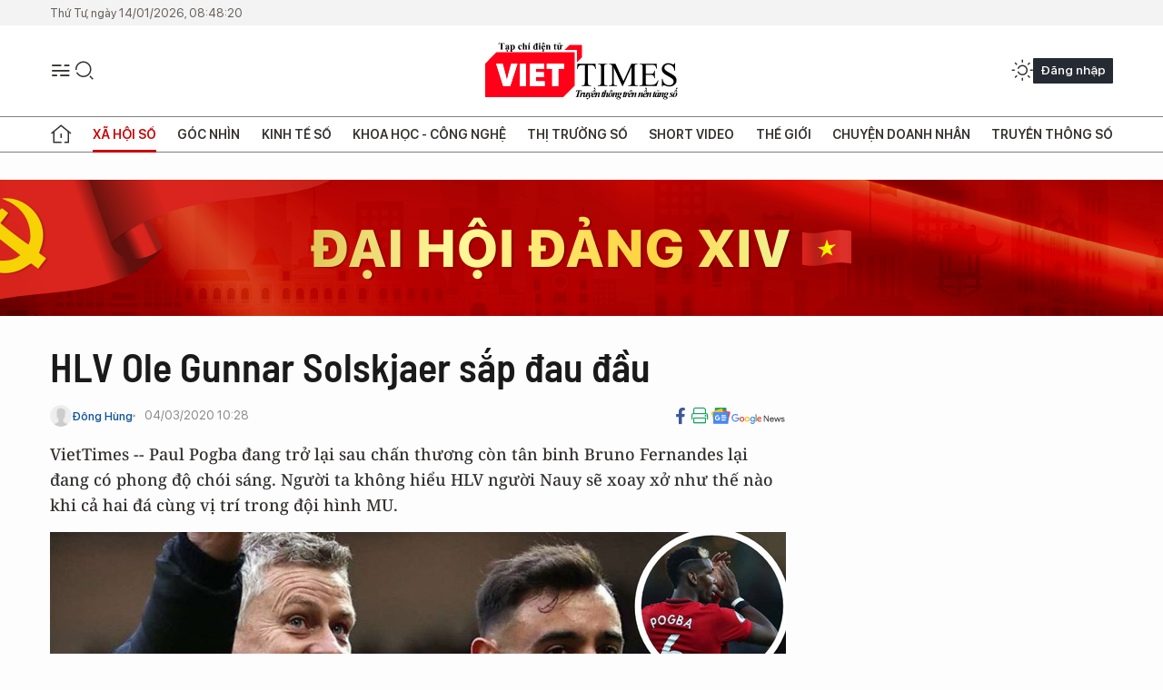

--- FILE ---
content_type: text/html;charset=utf-8
request_url: https://viettimes.vn/hlv-ole-gunnar-solskjaer-sap-dau-dau-post125405.html
body_size: 26333
content:
<!DOCTYPE html> <html lang="vi"> <head> <title>Bruno Fernandes đang chơi quá hay, nên HL Ole cực khó tìm vị trí cho Pogba | TẠP CHÍ ĐIỆN TỬ VIETTIMES</title> <meta name="description" content="Ngôi sao Pogba đang trở lại sau chấn thương còn tân binh Bruno Fernandes lại đang có phong độ chói sáng. "/> <meta name="keywords" content="MU, P.Pogba, Bruno Fernandes, "/> <meta name="news_keywords" content="MU, P.Pogba, Bruno Fernandes, "/> <meta http-equiv="Content-Type" content="text/html; charset=utf-8" /> <meta http-equiv="X-UA-Compatible" content="IE=edge"/> <meta http-equiv="refresh" content="1800" /> <meta name="revisit-after" content="1 days" /> <meta name="viewport" content="width=device-width, initial-scale=1"> <meta http-equiv="content-language" content="vi" /> <meta name="format-detection" content="telephone=no"/> <meta name="format-detection" content="address=no"/> <meta name="apple-mobile-web-app-capable" content="yes"> <meta name="apple-mobile-web-app-status-bar-style" content="black"> <meta name="apple-mobile-web-app-title" content="TẠP CHÍ ĐIỆN TỬ VIETTIMES"/> <meta name="referrer" content="no-referrer-when-downgrade"/> <link rel="shortcut icon" href="https://cdn.viettimes.vn/assets/web/styles/img/favicon.ico" type="image/x-icon" /> <link rel="preconnect" href="https://cdn.viettimes.vn"/> <link rel="dns-prefetch" href="https://cdn.viettimes.vn"/> <link rel="dns-prefetch" href="//www.google-analytics.com" /> <link rel="dns-prefetch" href="//www.googletagmanager.com" /> <link rel="dns-prefetch" href="//stc.za.zaloapp.com" /> <link rel="dns-prefetch" href="//fonts.googleapis.com" /> <script> var cmsConfig = { domainDesktop: 'https://viettimes.vn', domainMobile: 'https://viettimes.vn', domainApi: 'https://api.viettimes.vn', domainStatic: 'https://cdn.viettimes.vn', domainLog: 'https://log.viettimes.vn', googleAnalytics: 'G-9VXR93J6QG', siteId: 0, pageType: 1, objectId: 125405, adsZone: 7, allowAds: true, adsLazy: true, antiAdblock: true, }; var USER_AGENT=window.navigator&&(window.navigator.userAgent||window.navigator.vendor)||window.opera||"",IS_MOBILE=/Android|webOS|iPhone|iPod|BlackBerry|Windows Phone|IEMobile|Mobile Safari|Opera Mini/i.test(USER_AGENT),IS_REDIRECT=!1;function setCookie(e,o,i){var n=new Date,i=(n.setTime(n.getTime()+24*i*60*60*1e3),"expires="+n.toUTCString());document.cookie=e+"="+o+"; "+i+";path=/;"}function getCookie(e){var o=document.cookie.indexOf(e+"="),i=o+e.length+1;return!o&&e!==document.cookie.substring(0,e.length)||-1===o?null:(-1===(e=document.cookie.indexOf(";",i))&&(e=document.cookie.length),unescape(document.cookie.substring(i,e)))}; </script> <script> if(USER_AGENT && USER_AGENT.indexOf("facebot") <= 0 && USER_AGENT.indexOf("facebookexternalhit") <= 0) { var query = ''; var hash = ''; if (window.location.search) query = window.location.search; if (window.location.hash) hash = window.location.hash; var canonicalUrl = 'https://viettimes.vn/hlv-ole-gunnar-solskjaer-sap-dau-dau-post125405.html' + query + hash ; var curUrl = decodeURIComponent(window.location.href); if(!location.port && canonicalUrl.startsWith("http") && curUrl != canonicalUrl){ window.location.replace(canonicalUrl); } } </script> <meta name="author" content="TẠP CHÍ ĐIỆN TỬ VIETTIMES" /> <meta name="copyright" content="Copyright © 2026 by TẠP CHÍ ĐIỆN TỬ VIETTIMES" /> <meta name="RATING" content="GENERAL" /> <meta name="GENERATOR" content="TẠP CHÍ ĐIỆN TỬ VIETTIMES" /> <meta content="TẠP CHÍ ĐIỆN TỬ VIETTIMES" itemprop="sourceOrganization" name="source"/> <meta content="news" itemprop="genre" name="medium"/> <meta name="robots" content="noarchive, max-image-preview:large, index, follow" /> <meta name="GOOGLEBOT" content="noarchive, max-image-preview:large, index, follow" /> <link rel="canonical" href="https://viettimes.vn/hlv-ole-gunnar-solskjaer-sap-dau-dau-post125405.html" /> <meta property="og:site_name" content="TẠP CHÍ ĐIỆN TỬ VIETTIMES"/> <meta property="og:rich_attachment" content="true"/> <meta property="og:type" content="article"/> <meta property="og:url" content="https://viettimes.vn/hlv-ole-gunnar-solskjaer-sap-dau-dau-post125405.html"/> <meta property="og:image" content="https://cdn.viettimes.vn/images/8f57e31090c6e6a8f88d6b852c8b04f7a1b0cc832f46500f330918e9c1df1f0ddb4a204cf653300a92ea4472c398764b89a127ea1e391ea77327d4ad451bac809b8fa9c6cf8756b974fefc6d48bd995c/mu5-6273965_332020.jpg.webp"/> <meta property="og:image:width" content="1200"/> <meta property="og:image:height" content="630"/> <meta property="og:title" content="HLV Ole Gunnar Solskjaer sắp đau đầu"/> <meta property="og:description" content="VietTimes -- Paul Pogba đang trở lại sau chấn thương còn tân binh Bruno Fernandes lại đang có phong độ chói sáng. Người ta không hiểu HLV người Nauy sẽ xoay xở như thế nào khi cả hai đá cùng vị trí trong đội hình MU."/> <meta name="twitter:card" value="summary"/> <meta name="twitter:url" content="https://viettimes.vn/hlv-ole-gunnar-solskjaer-sap-dau-dau-post125405.html"/> <meta name="twitter:title" content="HLV Ole Gunnar Solskjaer sắp đau đầu"/> <meta name="twitter:description" content="VietTimes -- Paul Pogba đang trở lại sau chấn thương còn tân binh Bruno Fernandes lại đang có phong độ chói sáng. Người ta không hiểu HLV người Nauy sẽ xoay xở như thế nào khi cả hai đá cùng vị trí trong đội hình MU."/> <meta name="twitter:image" content="https://cdn.viettimes.vn/images/8f57e31090c6e6a8f88d6b852c8b04f7a1b0cc832f46500f330918e9c1df1f0ddb4a204cf653300a92ea4472c398764b89a127ea1e391ea77327d4ad451bac809b8fa9c6cf8756b974fefc6d48bd995c/mu5-6273965_332020.jpg.webp"/> <meta name="twitter:site" content="@TẠP CHÍ ĐIỆN TỬ VIETTIMES"/> <meta name="twitter:creator" content="@TẠP CHÍ ĐIỆN TỬ VIETTIMES"/> <meta property="article:publisher" content="https://web.facebook.com/viettimes.vn" /> <meta property="article:tag" content="mu,Old Trafford,Bruno Fernandes,P.Pogba"/> <meta property="article:section" content="Truyền thông số,Xã hội,Khoa học - Công nghệ ,Xã hội số" /> <meta property="article:published_time" content="2020-03-04T17:28:41+0700"/> <meta property="article:modified_time" content="2020-03-04T17:28:41+0700"/> <script type="application/ld+json"> { "@context": "http://schema.org", "@type": "Organization", "name": "TẠP CHÍ ĐIỆN TỬ VIETTIMES", "url": "https://viettimes.vn", "logo": "https://cdn.viettimes.vn/assets/web/styles/img/logo.png", "foundingDate": "2016", "founders": [ { "@type": "Person", "name": "Cơ quan của Hội Truyền thông số Việt Nam" } ], "address": [ { "@type": "PostalAddress", "streetAddress": "Hà Nội", "addressLocality": "Hà Nội City", "addressRegion": "Northeast", "postalCode": "100000", "addressCountry": "VNM" } ], "contactPoint": [ { "@type": "ContactPoint", "telephone": "+84-862-774-832", "contactType": "customer service" }, { "@type": "ContactPoint", "telephone": "+84-932-288-166", "contactType": "customer service" } ], "sameAs": [ "https://www.youtube.com/@TapchiVietTimes", "https://web.facebook.com/viettimes.vn/", "https://www.tiktok.com/@viettimes.vn?lang=vi-VN" ] } </script> <script type="application/ld+json"> { "@context" : "https://schema.org", "@type" : "WebSite", "name": "TẠP CHÍ ĐIỆN TỬ VIETTIMES", "url": "https://viettimes.vn", "alternateName" : "Tạp chí điện tử Viettimes, Cơ quan của Hội Truyền thông số Việt Nam", "potentialAction": { "@type": "SearchAction", "target": { "@type": "EntryPoint", "urlTemplate": "https:\/\/viettimes.vn/search/?q={search_term_string}" }, "query-input": "required name=search_term_string" } } </script> <script type="application/ld+json"> { "@context":"http://schema.org", "@type":"BreadcrumbList", "itemListElement":[ { "@type":"ListItem", "position":1, "item":{ "@id":"https://viettimes.vn/xa-hoi-su-kien/", "name":"Xã hội" } } ] } </script> <script type="application/ld+json"> { "@context": "http://schema.org", "@type": "NewsArticle", "mainEntityOfPage":{ "@type":"WebPage", "@id":"https://viettimes.vn/hlv-ole-gunnar-solskjaer-sap-dau-dau-post125405.html" }, "headline": "HLV Ole Gunnar Solskjaer sắp đau đầu", "description": "VietTimes -- Paul Pogba đang trở lại sau chấn thương còn tân binh Bruno Fernandes lại đang có phong độ chói sáng. Người ta không hiểu HLV người Nauy sẽ xoay xở như thế nào khi cả hai đá cùng vị trí trong đội hình MU.", "image": { "@type": "ImageObject", "url": "https://cdn.viettimes.vn/images/8f57e31090c6e6a8f88d6b852c8b04f7a1b0cc832f46500f330918e9c1df1f0ddb4a204cf653300a92ea4472c398764b89a127ea1e391ea77327d4ad451bac809b8fa9c6cf8756b974fefc6d48bd995c/mu5-6273965_332020.jpg.webp", "width" : 1200, "height" : 675 }, "datePublished": "2020-03-04T17:28:41+0700", "dateModified": "2020-03-04T17:28:41+0700", "author": { "@type": "Person", "name": "Đông Hùng" }, "publisher": { "@type": "Organization", "name": "TẠP CHÍ ĐIỆN TỬ VIETTIMES", "logo": { "@type": "ImageObject", "url": "https:\/\/cdn.viettimes.vn/assets/web/styles/img/logo.png" } } } </script> <link rel="preload" href="https://cdn.viettimes.vn/assets/web/styles/fonts/audio/icomoon.woff" as="font" type="font/woff" crossorigin=""> <link rel="preload" href="https://cdn.viettimes.vn/assets/web/styles/fonts/icomoon/icomoon-12-12-25.woff" as="font" type="font/woff" crossorigin=""> <link rel="preload" href="https://cdn.viettimes.vn/assets/web/styles/fonts/SFProDisplay/SFProDisplay-BlackItalic.woff2" as="font" type="font/woff2" crossorigin=""> <link rel="preload" href="https://cdn.viettimes.vn/assets/web/styles/fonts/SFProDisplay/SFProDisplay-Bold.woff2" as="font" type="font/woff2" crossorigin=""> <link rel="preload" href="https://cdn.viettimes.vn/assets/web/styles/fonts/SFProDisplay/SFProDisplay-Semibold.woff2" as="font" type="font/woff2" crossorigin=""> <link rel="preload" href="https://cdn.viettimes.vn/assets/web/styles/fonts/SFProDisplay/SFProDisplay-Medium.woff2" as="font" type="font/woff2" crossorigin=""> <link rel="preload" href="https://cdn.viettimes.vn/assets/web/styles/fonts/SFProDisplay/SFProDisplay-Regular.woff2" as="font" type="font/woff2" crossorigin=""> <link rel="preload" href="https://cdn.viettimes.vn/assets/web/styles/fonts/BSC/BarlowSemiCondensed-Bold.woff2" as="font" type="font/woff2" crossorigin=""> <link rel="preload" href="https://cdn.viettimes.vn/assets/web/styles/fonts/BSC/BarlowSemiCondensed-SemiBold.woff2" as="font" type="font/woff2" crossorigin=""> <link rel="preload" href="https://cdn.viettimes.vn/assets/web/styles/fonts/NotoSerif/NotoSerif-Bold.woff2" as="font" type="font/woff2" crossorigin=""> <link rel="preload" href="https://cdn.viettimes.vn/assets/web/styles/fonts/NotoSerif/NotoSerif-Medium.woff2" as="font" type="font/woff2" crossorigin=""> <link rel="preload" href="https://cdn.viettimes.vn/assets/web/styles/fonts/NotoSerif/NotoSerif-Regular.woff2" as="font" type="font/woff2" crossorigin=""> <link rel="preload" href="https://cdn.viettimes.vn/assets/web/styles/fonts/PoppinsZ/PoppinsZ-SemiBold.woff2" as="font" type="font/woff2" crossorigin=""> <link rel="preload" href="https://cdn.viettimes.vn/assets/web/styles/fonts/PoppinsZ/PoppinsZ-Medium.woff2" as="font" type="font/woff2" crossorigin=""> <link rel="preload" href="https://cdn.viettimes.vn/assets/web/styles/fonts/PoppinsZ/PoppinsZ-Regular.woff2" as="font" type="font/woff2" crossorigin=""> <link rel="preload" href="https://cdn.viettimes.vn/assets/web/styles/css/main.min-1.0.30.css" as="style"> <link rel="preload" href="https://cdn.viettimes.vn/assets/web/js/main.min-1.0.31.js" as="script"> <link rel="preload" href="https://cdn.viettimes.vn/assets/web/js/detail.min-1.0.14.js" as="script"> <link id="cms-style" rel="stylesheet" href="https://cdn.viettimes.vn/assets/web/styles/css/main.min-1.0.30.css"> <script type="text/javascript"> var _metaOgUrl = 'https://viettimes.vn/hlv-ole-gunnar-solskjaer-sap-dau-dau-post125405.html'; var page_title = document.title; var tracked_url = window.location.pathname + window.location.search + window.location.hash; var cate_path = 'xa-hoi-su-kien'; if (cate_path.length > 0) { tracked_url = "/" + cate_path + tracked_url; } </script> <script async="" src="https://www.googletagmanager.com/gtag/js?id=G-9VXR93J6QG"></script> <script> if(!IS_REDIRECT){ window.dataLayer = window.dataLayer || []; function gtag(){dataLayer.push(arguments);} gtag('js', new Date()); gtag('config', 'G-9VXR93J6QG', {page_path: tracked_url}); } </script> </head> <body class="detail-normal"> <div id="sdaWeb_SdaMasthead" class="rennab banner-top" data-platform="1" data-position="Web_SdaMasthead" style="display:none"> </div> <header class="site-header"> <div class="top-header"> <time class="time" id="today"></time> </div> <div class="grid"> <div class="menu-search"> <i class="ic-menu"></i> <div class="search"> <i class="ic-search"></i> <div class="search-form"> <div class="advance-search"> <input type="text" class="txtsearch" placeholder="Nhập từ khóa cần tìm"> <select id="dlMode" class="select-mode"> <option value="4" selected="">Tìm theo tiêu đề</option> <option value="5">Bài viết</option> <option value="2">Tác giả</option> </select> </div> <button type="button" class="btn btn_search" aria-label="Tìm kiếm"> <i class="ic-search"></i>Tìm kiếm </button> </div> </div> </div> <a class="logo" href="https://viettimes.vn" title="TẠP CHÍ ĐIỆN TỬ VIETTIMES">TẠP CHÍ ĐIỆN TỬ VIETTIMES</a> <div class="hdr-action"> <a href="javascript:void(0);" class="notification" title="Nhận thông báo"> <i class="ic-notification"></i> </a> <a href="javascript:void(0);" class="dark-mode" title="Chế độ tối"> <i class="ic-sun"></i> <i class="ic-moon"></i> </a> <div class="wrap-user user-profile"></div> </div> </div> <ul class="menu"> <li class="main"> <a href="/" class="menu-heading" title="Trang chủ"><i class="ic-home"></i></a> </li> <li class="main" data-id="175"> <a class="menu-heading active" href="https://viettimes.vn/xa-hoi-so/" title="Xã hội số">Xã hội số</a> <div class="cate-news loading" data-zone="175"></div> </li> <li class="main" data-id="115"> <a class="menu-heading" href="https://viettimes.vn/goc-nhin-truyen-thong/" title="Góc nhìn">Góc nhìn</a> <div class="cate-news loading" data-zone="115"></div> </li> <li class="main" data-id="3"> <a class="menu-heading" href="https://viettimes.vn/kinh-te-so/" title="Kinh tế số">Kinh tế số</a> <div class="cate-news loading" data-zone="3"></div> </li> <li class="main" data-id="109"> <a class="menu-heading" href="https://viettimes.vn/khoa-hoc-cong-nghe/" title="Khoa học - Công nghệ ">Khoa học - Công nghệ </a> <div class="cate-news loading" data-zone="109"></div> </li> <li class="main" data-id="189"> <a class="menu-heading" href="https://viettimes.vn/thi-truong-so/" title="Thị trường số">Thị trường số</a> <div class="cate-news loading" data-zone="189"></div> </li> <li class="main" data-id="195"> <a class="menu-heading" href="https://viettimes.vn/short/" title="Short Video">Short Video</a> <div class="cate-news loading" data-zone="195"></div> </li> <li class="main" data-id="121"> <a class="menu-heading" href="https://viettimes.vn/the-gioi/" title="Thế giới">Thế giới</a> <div class="cate-news loading" data-zone="121"></div> </li> <li class="main" data-id="38"> <a class="menu-heading" href="https://viettimes.vn/doanh-nghiep-doanh-nhan/" title="Chuyện doanh nhân ">Chuyện doanh nhân </a> <div class="cate-news loading" data-zone="38"></div> </li> <li class="main" data-id="116"> <a class="menu-heading" href="https://viettimes.vn/vdca/" title="Truyền thông số">Truyền thông số</a> <div class="cate-news loading" data-zone="116"></div> </li> </ul> </header> <div class="big-menu-vertical"> <div class="hdr-action"> <i class="ic-close">close</i> <a href="#" class="notification"> <i class="ic-notification"></i> </a> <a href="#" class="dark-mode hidden"> <i class="ic-sun"></i> <i class="ic-moon"></i> </a> <a href="#" class="btn-modal" data-target="loginModal"> Đăng nhập </a> </div> <ul class="menu"> <li class="main"> <a href="/" class="menu-heading" title="Trang chủ"><i class="ic-home"></i>Trang chủ</a> </li> <li class="main"> <a class="menu-heading active" href="https://viettimes.vn/xa-hoi-so/" title="Xã hội số">Xã hội số</a> <i class="ic-chevron-down"></i> <ul class="sub-menu"> <li class="main"> <a href="https://viettimes.vn/xa-hoi-su-kien/" title="Xã hội">Xã hội</a> </li> <li class="main"> <a href="https://viettimes.vn/phap-luat/" title="Pháp luật">Pháp luật</a> </li> <li class="main"> <a href="https://viettimes.vn/xa-hoi/y-te/" title="Y tế">Y tế</a> </li> </ul> </li> <li class="main"> <a class="menu-heading" href="https://viettimes.vn/goc-nhin-truyen-thong/" title="Góc nhìn">Góc nhìn</a> </li> <li class="main"> <a class="menu-heading" href="https://viettimes.vn/kinh-te-so/" title="Kinh tế số">Kinh tế số</a> <i class="ic-chevron-down"></i> <ul class="sub-menu"> <li class="main"> <a href="https://viettimes.vn/bat-dong-san/" title="Bất động sản">Bất động sản</a> </li> <li class="main"> <a href="https://viettimes.vn/kinh-te-du-lieu/du-lieu/" title="Dữ liệu">Dữ liệu</a> </li> <li class="main"> <a href="https://viettimes.vn/kinh-te-du-lieu/quan-tri/" title="Kinh Doanh">Kinh Doanh</a> </li> <li class="main"> <a href="https://viettimes.vn/chung-khoan/" title="Chứng khoán">Chứng khoán</a> </li> </ul> </li> <li class="main"> <a class="menu-heading" href="https://viettimes.vn/khoa-hoc-cong-nghe/" title="Khoa học - Công nghệ ">Khoa học - Công nghệ </a> <i class="ic-chevron-down"></i> <ul class="sub-menu"> <li class="main"> <a href="https://viettimes.vn/ai/" title="AI">AI</a> </li> <li class="main"> <a href="https://viettimes.vn/cong-nghe/chuyen-doi-so/" title="Chuyển đổi số">Chuyển đổi số</a> </li> <li class="main"> <a href="https://viettimes.vn/ha-tang-so/" title="Hạ tầng số">Hạ tầng số</a> </li> </ul> </li> <li class="main"> <a class="menu-heading" href="https://viettimes.vn/thi-truong-so/" title="Thị trường số">Thị trường số</a> <i class="ic-chevron-down"></i> <ul class="sub-menu"> <li class="main"> <a href="https://viettimes.vn/oto-xe-may/" title="Xe">Xe</a> </li> <li class="main"> <a href="https://viettimes.vn/san-pham-dich-vu/" title="Sản phẩm dịch vụ">Sản phẩm dịch vụ</a> </li> <li class="main"> <a href="https://viettimes.vn/tu-van-tieu-dung/" title="Tư vấn tiêu dùng">Tư vấn tiêu dùng</a> </li> </ul> </li> <li class="main"> <a class="menu-heading" href="https://viettimes.vn/the-gioi/" title="Thế giới">Thế giới</a> <i class="ic-chevron-down"></i> <ul class="sub-menu"> <li class="main"> <a href="https://viettimes.vn/chuyen-la/" title="Chuyện lạ">Chuyện lạ</a> </li> <li class="main"> <a href="https://viettimes.vn/the-gioi/phan-tich/" title="Phân tích">Phân tích</a> </li> <li class="main"> <a href="https://viettimes.vn/cong-nghe-moi/" title="Công nghệ mới">Công nghệ mới</a> </li> </ul> </li> <li class="main"> <a class="menu-heading" href="https://viettimes.vn/doanh-nghiep-doanh-nhan/" title="Chuyện doanh nhân ">Chuyện doanh nhân </a> </li> <li class="main"> <a class="menu-heading" href="https://viettimes.vn/vdca/" title="Truyền thông số">Truyền thông số</a> </li> <li class="main"> <a class="menu-heading" href="https://viettimes.vn/multimedia/" title="Viettimes Media">Viettimes Media</a> <i class="ic-chevron-down"></i> <ul class="sub-menu"> <li class="main"> <a href="https://viettimes.vn/anh/" title="Ảnh">Ảnh</a> </li> <li class="main"> <a href="https://viettimes.vn/video/" title="Video">Video</a> </li> <li class="main"> <a href="https://viettimes.vn/short/" title="Short Video">Short Video</a> </li> <li class="main"> <a href="https://viettimes.vn/emagazine/" title="Emagazine">Emagazine</a> </li> <li class="main"> <a href="https://viettimes.vn/infographic/" title="Infographic">Infographic</a> </li> </ul> </li> </ul> </div> <div class="site-body"> <div id="sdaWeb_SdaAfterMenu" class="rennab " data-platform="1" data-position="Web_SdaAfterMenu" style="display:none"> </div> <div class="container"> <div id="sdaWeb_SdaTop" class="rennab " data-platform="1" data-position="Web_SdaTop" style="display:none"> </div> <div class="col"> <div class="main-col"> <div class="article"> <div class="article__header"> <h1 class="article__title cms-title "> HLV Ole Gunnar Solskjaer sắp đau đầu </h1> <div class="article__meta"> <div class="wrap-meta"> <div class="author"> <div class="wrap-avatar"> <img src="https://cdn.viettimes.vn/assets/web/styles/img/no-ava.png" alt="Đông Hùng"> </div> <div class="author-info"> <a class="name" href="#" title="Đông Hùng">Đông Hùng</a> </div> </div> <time class="time" datetime="2020-03-04T17:28:41+0700" data-time="1583317721" data-friendly="false">04/03/2020 17:28</time> <meta class="cms-date" itemprop="datePublished" content="2020-03-04T17:28:41+0700"> </div> <div class="social article__social"> <a href="javascript:void(0);" class="item" data-href="https://viettimes.vn/hlv-ole-gunnar-solskjaer-sap-dau-dau-post125405.html" data-rel="facebook" title="Facebook"> <i class="ic-facebook"></i> </a> <a href="javascript:void(0);" class="sendprint" title="In bài viết"><i class="ic-print"></i></a> <a href="https://news.google.com/publications/CAAiEE6ezvPKAM1ok3I5MxAd5DYqFAgKIhBOns7zygDNaJNyOTMQHeQ2?hl=vi" target="_blank" title="Google News"> <i class="ic-gg-news"> </i> </a> </div> </div> <div class="article__sapo cms-desc"> VietTimes -- Paul Pogba đang trở lại sau chấn thương còn tân binh Bruno Fernandes lại đang có phong độ chói sáng. Người ta không hiểu HLV người Nauy sẽ xoay xở như thế nào khi cả hai đá cùng vị trí trong đội hình MU. </div> <div id="sdaWeb_SdaArticleAfterSapo" class="rennab " data-platform="1" data-position="Web_SdaArticleAfterSapo" style="display:none"> </div> <figure class="article__avatar "> <img class="cms-photo" src="https://cdn.viettimes.vn/images/cc114ff9a57bdedf14958f81e0c8390990eff8357ffd4153600fdab9a3dde50529f3c1e4539e883cebc7453cfc0e7fa6ce663b5416696d2766521c685b45afa9/mu5-6273965_332020.jpg" alt="Ole sẽ phải đau đầu, khi lựa chọn P.Pogba với ảnh hào quang của quá khứ hay Bruno Fernandes một tân binh đang khát khao để thể hiện. Ảnh AT" cms-photo-caption="Ole sẽ phải đau đầu, khi lựa chọn P.Pogba với ảnh hào quang của quá khứ hay Bruno Fernandes một tân binh đang khát khao để thể hiện. Ảnh AT"/> <figcaption>Ole sẽ phải đau đầu, khi lựa chọn P.Pogba với ảnh hào quang của quá khứ hay Bruno Fernandes một tân binh đang khát khao để thể hiện. Ảnh AT</figcaption> </figure> <div id="sdaWeb_SdaArticleAfterAvatar" class="rennab " data-platform="1" data-position="Web_SdaArticleAfterAvatar" style="display:none"> </div> </div> <div class="article__social features"> <a href="javascript:void(0);" class="item fb" data-href="https://viettimes.vn/hlv-ole-gunnar-solskjaer-sap-dau-dau-post125405.html" data-rel="facebook" title="Facebook"> <i class="ic-facebook"></i> </a> <a href="javascript:void(0);" class="print sendprint" title="In bài viết"><i class="ic-print"></i></a> <a href="javascript:void(0);" class="mail sendmail" data-href="https://viettimes.vn/hlv-ole-gunnar-solskjaer-sap-dau-dau-post125405.html" data-rel="Gửi mail"> <i class="ic-mail"></i> </a> <a href="javascript:void(0);" class="item link" data-href="https://viettimes.vn/hlv-ole-gunnar-solskjaer-sap-dau-dau-post125405.html" data-rel="copy"> <i class="ic-link"></i> </a> <a href="javascript:void(0);" onclick="ME.sendBookmark(this,125405);" class="bookmark btnBookmark hidden" title="Lưu tin" data-type="1" data-id="125405"> <i class="ic-bookmark"></i>Lưu tin </a> </div> <div class="article__body zce-content-body cms-body" itemprop="articleBody"> <style>.t1 { text-align: center; }</style>
<p>Kể từ khi đến sân Old Trafford cách đây 4 mùa bóng, bất luận ai làm HLV, bất cứ đội hình chiến thuật của MU thì tiền vệ người Pháp Paul Pogba nghiễm nhiên có 1 suất ra sân, trừ khi chấn thương hay thẻ phạt. 3 mùa giải vừa qua, Pogba lần lượt ra sân trong màu áo MU lần lượt là 30, 27 và 35 trận tại Giải ngoại hạng Anh.<br></p>
<p><b>Pogba qua thời làm mình, làm mẩy</b></p>
<p>Phải thừa nhận Pogba là hàng hiếm của hàng tiền vệ thế giới, bởi anh vừa có thể lực, lại vừa sở hữu đôi chân khéo léo và nhãn quan chiến thuật tuyệt vời. Chàng trai sinh năm 1993 gia nhập Old Trafford trong bối cảnh các tiền vệ Fred, Mata, Matic không thi đấu được như kỳ vọng. Sau khi thành công tại World Cup 2018 cùng đội tuyển Pháp, nhà vô địch thế giới luôn trong tình trạng làm mình, làm mẩy với các ông chủ sân Old Trafford.</p>
<table class="full-img"> <tbody> <tr> <td><img class="lazyload img-responsive cms-photo" src="[data-uri]" alt="3 mùa giải vừa qua, Pogba lần lượt ra sân trông màu áo MU lần lượt là 30, 27 và 35 trận tại Giải ngoại hạng Anh. Ảnh MUFC" data-large-src="https://cdn.viettimes.vn/images/c0e206de41c68309f7995a87295202ac4ed47885207438c21f3cbdfd8637a834ddc8f4b688759a0f096a95a10476ba8325e5d5e13ebf2c133901be7e79620107/mu2-6348475_332020.jpg" data-src="https://cdn.viettimes.vn/images/849a41d3f9e31032831dcf2286be65d790eff8357ffd4153600fdab9a3dde505ac1482e5f8b261e3aaa194b30891902ace663b5416696d2766521c685b45afa9/mu2-6348475_332020.jpg" title="3 mùa giải vừa qua, Pogba lần lượt ra sân trông màu áo MU lần lượt là 30, 27 và 35 trận tại Giải ngoại hạng Anh. Ảnh MUFC"></td> </tr> <tr> <td> <div class="fig t1"> <strong>3 mùa giải vừa qua, Pogba lần lượt ra sân trông màu áo MU lần lượt là 30, 27 và 35 trận tại Giải ngoại hạng Anh. Ảnh MUFC</strong> </div></td> </tr> </tbody>
</table>
<p>Thực tế thì cả Real lẫn Barca, thậm chí cả Juve- đội bóng cũng đều quan tâm đến P.Pogba nhưng sau 7 trận đá cho MU tại Ngoại hạng Anh, ngôi sao này đã phải gia nhập viện do chấn thương. Giai đoạn <a href="https://viettimes.vn/he-lo-6-cau-thu-ma-hlv-ole-gunnar-solskjaer-nham-toi-de-chieu-mo-vao-mua-he-nay-349782.html" class="cms-relate">chuẩn bị mùa giải</a> đã có nhiều lúc người ta tưởng P.Pogba đã ra đi, bởi giới hạn chịu đựng của cổ động viên MU đã hết.<br></p>
<div class="sda_middle"> <div id="sdaWeb_SdaArticleMiddle" class="rennab fyi" data-platform="1" data-position="Web_SdaArticleMiddle"> </div>
</div>
<p>Do dính chấn thương mắt cá, P.Pogba đã phải nghỉ thi đấu từ ngày 26/12/2019. Anh phải phẫu thuật, thời gian hồi phục dài hơn so với dự đoán ban đầu. Sau khi dưỡng thương ở trung tâm Nad Al Sheba Sports Complex (Dubai), Pogba đã trở lại Carrington tập luyện. Theo các bác sĩ của MU, khả năng hồi phục của tiền vệ này đang tiến triển tốt và nhiều khả năng sẽ để siêu sao người Pháp trở lại tập luyện cùng đội một.</p>
<p><b>Hàng hiệu chính cống</b></p>
<p>Để cạnh tranh vào tốp 4, không còn cách nào khác MU phải mua tân binh <a href="https://viettimes.vn/tan-binh-bruno-fernandes-khoac-ao-so-18-cua-mu-379392.html" class="cms-relate">Bruno Fernandes.</a> Cựu tiền vệ Sporting Lisbon đa hòa nhập rất nhanh lối đá của MU ở vị trí hộ công trong sơ đồ 4-2-3-1 của HLV Ole. Tại trung tâm tập huấn của MU, các bài kiểm tra thể lực, anh nằm trong top 3 của đội.</p>
<table class="full-img"> <tbody> <tr> <td><img class="lazyload img-responsive cms-photo" src="[data-uri]" alt="Cựu danh thủ Paul Scholes tiếc rẻ, nếu đầu mùa giải Quỷ đỏ mạnh dạn mua tiền vệ này về sớm thì hẳn đã khác. Ảnh CLB MU" data-large-src="https://cdn.viettimes.vn/images/c0e206de41c68309f7995a87295202ac4ed47885207438c21f3cbdfd8637a834a59b4a6dbdada24cbc59fd5f9138811225e5d5e13ebf2c133901be7e79620107/mu4-7118196_332020.jpg" data-src="https://cdn.viettimes.vn/images/849a41d3f9e31032831dcf2286be65d790eff8357ffd4153600fdab9a3dde505425601fafc0f5edeb8a4231e81d3cb27ce663b5416696d2766521c685b45afa9/mu4-7118196_332020.jpg" title="Cựu danh thủ Paul Scholes tiếc rẻ, nếu đầu mùa giải Quỷ đỏ mạnh dạn mua tiền vệ này về sớm thì hẳn đã khác. Ảnh CLB MU"></td> </tr> <tr> <td> <div class="fig t1"> <strong>Cựu danh thủ Paul Scholes tiếc rẻ, nếu đầu mùa giải Quỷ đỏ mạnh dạn mua tiền vệ này về sớm thì hẳn đã khác. Ảnh CLB MU</strong> </div></td> </tr> </tbody>
</table>
<p>Đây là một mục tiêu mà Quỷ đỏ đã tăm tia cả thời gian dài. Hè qua, Solskjaer rất muốn có tiền vệ của Sporting nhưng giá cả cộng thêm phân tích về chuyên môn cùng với sự đi-ở không dứt khoát của Pogba khiến MU lấn cấn, rồi cuối cùng phải đến kỳ chuyển nhượng mùa đông mới quyết được.<br></p>
<div class="sda_middle"> <div id="sdaWeb_SdaArticleMiddle1" class="rennab fyi" data-platform="1" data-position="Web_SdaArticleMiddle1"> </div>
</div>
<p>Đến nay, trong 4 trận Bruno Fernandes góp mặt, MU thắng 3, hòa 2. Bản thân tiền vệ này đóng góp 3 bàn cùng 3 đường kiến tạo và là người truyền cảm hứng cho đồng đội. Bruno Fernandes đang tái hiện bóng dáng của Cristiano Ronaldo, người có tác động đến thương vụ tiền vệ này nối gót đến chơi cho MU.</p>
<p>Từ khi Bruno Fernandes gia nhập sân Old Trafford, MU đã leo lên thứ 5 BXH, chỉ kém Chelsea 3 điểm. Khác với P.Pogba, Bruno đang đem đến một không khí tích cực cho cổ động viên và đội bóng. Có Bruno Fernandes thì tiền vệ Brazil Fred chơi hay hơn hẳn. Cựu danh thủ Paul Scholes tiếc rẻ, nếu Quỷ đỏ mạnh dạn mua tiền vệ này về sớm thì hẳn đã khác.</p>
<table class="full-img"> <tbody> <tr> <td><img class="lazyload img-responsive cms-photo" src="[data-uri]" alt="HLV Ole Gunnar Solskjaer chả có lý do gì không dùng Bruno Fernandes ở trận derby Manchester . Ảnh CLB" data-large-src="https://cdn.viettimes.vn/images/c0e206de41c68309f7995a87295202ac4ed47885207438c21f3cbdfd8637a834f908c560d208a382dfa9deb00234c587ce663b5416696d2766521c685b45afa9/mu6-790009_332020.jpg" data-src="https://cdn.viettimes.vn/images/849a41d3f9e31032831dcf2286be65d790eff8357ffd4153600fdab9a3dde50593aef2e185bebaef3eb56c1e2e4de711e676d30564754073a90bbe5f3fb38415/mu6-790009_332020.jpg" title="HLV Ole Gunnar Solskjaer chả có lý do gì không dùng Bruno Fernandes ở trận derby Manchester . Ảnh CLB"></td> </tr> <tr> <td> <div class="fig"> &nbsp;<strong>HLV Ole Gunnar&nbsp;Solskjaer chả có lý do gì không dùng Bruno Fernandes ở trận&nbsp;derby Manchester . Ảnh CLB</strong> </div></td> </tr> </tbody>
</table>
<p><b>P.</b><b>Pogba không có chỗ ở</b> <b>t</b><b>rận </b><b>derby Manchester&nbsp;</b><br></p>
<p>Sân cỏ Anh sẽ có trận derby Manchester&nbsp;cuối tuần này. MU sau chuỗi 6 trận bất bại trên mọi mặt trận (5 trận tại Anh) sẽ tiếp đón Man City tại Nhà hát của những giấc mơ. <a href="https://viettimes.vn/nhung-ban-hop-dong-dang-gia-tai-thi-truong-chuyen-nhuong-mua-dong-379840.html" class="cms-relate">Man City</a> thực tế đã không còn cơ hội vô địch tại Ngoại hạng Anh năm nay nhưng MU thì cần chiến thắng để đuổi kịp Chelsea.</p>
<div class="sda_middle"> <div id="sdaWeb_SdaArticleMiddle2" class="rennab fyi" data-platform="1" data-position="Web_SdaArticleMiddle2"> </div>
</div>
<p>Cả 2 đội bóng thành Man đều sẽ bước vào trận derby rực lửa này với lòng tự tôn cao nhất. Tất nhiên trong bầu không khí như thế thì HLV Ole Gunnar&nbsp;Solskjaer chả có lý do gì không dùng Bruno Fernandes. Điều đó có nghĩa là P.Pogba sẽ ngồi ngoài chờ đến trận đấu với LASK ở Europa League ngày 13/3, may ra có cơ hội.</p>
<p>Ole sẽ phải đau đầu, khi lựa chọn P.Pogba với ảnh hào quang của quá khứ hay Bruno Fernandes một tân binh đang khát khao để thể hiện. Nếu để cả hai cùng vào sân thì làm thế nào để họ không dẫm chân nhau? Rất có thể P.Pogba sẽ phải ra đi ở mùa hè này.</p> <div id="sdaWeb_SdaArticleAfterBody" class="rennab " data-platform="1" data-position="Web_SdaArticleAfterBody" style="display:none"> </div> <div class="related-news"> <h3 class="box-heading"> <span class="title">Tin liên quan</span> </h3> <div class="box-content" data-source="related-news"> <article class="story"> <h2 class="story__heading" data-tracking="125143"> <a class="cms-link " href="https://viettimes.vn/mu-huy-diet-club-brugge-theo-cach-cua-quy-post125143.html" title="MU “hủy diệt” Club Brugge theo cách “của quỷ“"> MU “hủy diệt” Club Brugge theo cách “của quỷ“ </a> </h2> </article> </div> </div> <div id="sdaMobile_SdaArticleAfterRelated" class="rennab " data-platform="1" data-position="Mobile_SdaArticleAfterRelated" style="display:none"> </div> <div class="article__tag"> <h3 class="box-heading"> <span class="title">Từ khóa: </span> </h3> <div class="box-content"> <a href="https://viettimes.vn/tu-khoa/mu-tag42271.html" title="mu">#mu</a> <a href="https://viettimes.vn/tu-khoa/old-trafford-tag55032.html" title="Old Trafford">#Old Trafford</a> <a href="https://viettimes.vn/tu-khoa/bruno-fernandes-tag126709.html" title="Bruno Fernandes">#Bruno Fernandes</a> <a href="https://viettimes.vn/tu-khoa/ppogba-tag128364.html" title="P.Pogba">#P.Pogba</a> </div> </div> <div id="sdaWeb_SdaArticleAfterTag" class="rennab " data-platform="1" data-position="Web_SdaArticleAfterTag" style="display:none"> </div> <div class="article__meta"> <div class="fb-like" data-href="https://viettimes.vn/hlv-ole-gunnar-solskjaer-sap-dau-dau-post125405.html" data-width="" data-layout="button_count" data-action="like" data-size="small" data-share="true"></div> <a href="javascript:void(0);" onclick="ME.sendBookmark(this,125405);" class="bookmark btnBookmark hidden" title="Lưu tin" data-type="1" data-id="125405"> <i class="ic-bookmark"></i>Lưu tin </a> </div> <div class="wrap-comment" id="comment125405" data-id="125405" data-type="20"></div> <div id="sdaWeb_SdaArticleAfterComment" class="rennab " data-platform="1" data-position="Web_SdaArticleAfterComment" style="display:none"> </div> </div> </div> </div> <div class="sub-col"> <div id="sidebar-top-1"> <div class="hot-news"> <h3 class="box-heading"> <span class="title">Đọc nhiều</span> </h3> <div class="box-content" data-source="mostread-news"> <article class="story"> <figure class="story__thumb"> <a class="cms-link" href="https://viettimes.vn/ong-truong-quoc-huy-xin-thoi-lam-bi-thu-tinh-uy-phu-tho-sau-hon-3-thang-post193517.html" title="Ông Trương Quốc Huy xin thôi làm Bí thư Tỉnh ủy Phú Thọ sau hơn 3 tháng"> <img class="lazyload" src="[data-uri]" data-src="https://cdn.viettimes.vn/images/3173217bc8a7f79f3e40b6621c8cb221459b8fd3d3bfbdc5405b8b0f1e7a5b1873e145ad46fd301defc7896956ce871b/23606.jpg.webp" alt="Ông Trương Quốc Huy xin thôi làm Bí thư Tỉnh ủy Phú Thọ sau hơn 3 tháng"> <noscript><img src="https://cdn.viettimes.vn/images/3173217bc8a7f79f3e40b6621c8cb221459b8fd3d3bfbdc5405b8b0f1e7a5b1873e145ad46fd301defc7896956ce871b/23606.jpg.webp" alt="Ông Trương Quốc Huy xin thôi làm Bí thư Tỉnh ủy Phú Thọ sau hơn 3 tháng" class="image-fallback"></noscript> </a> </figure> <h2 class="story__heading" data-tracking="193517"> <a class="cms-link " href="https://viettimes.vn/ong-truong-quoc-huy-xin-thoi-lam-bi-thu-tinh-uy-phu-tho-sau-hon-3-thang-post193517.html" title="Ông Trương Quốc Huy xin thôi làm Bí thư Tỉnh ủy Phú Thọ sau hơn 3 tháng"> Ông Trương Quốc Huy xin thôi làm Bí thư Tỉnh ủy Phú Thọ sau hơn 3 tháng </a> </h2> </article> <article class="story"> <figure class="story__thumb"> <a class="cms-link" href="https://viettimes.vn/hang-loat-chuyen-gia-ban-cach-thuc-day-giao-dich-tai-chinh-so-post193566.html" title="Hàng loạt chuyên gia bàn cách thúc đẩy giao dịch tài chính số"> <img class="lazyload" src="[data-uri]" data-src="https://cdn.viettimes.vn/images/46f47a369d9e3a2a0895d44a17cfbd42ffc775642b592b4816685175d5ce064d9348a97b46609cf2a229edf8f6828c2222b810ffe4f6cf53bfc7069ffdde2613/tai-chinh-so-1.png.webp" alt="Các chuyên gia thảo luận tại Hội thảo nhằm làm rõ mối quan hệ giữa công nghệ blockchain, khung pháp lý và yêu cầu tuân thủ trong bối cảnh triển khai thực tiễn."> <noscript><img src="https://cdn.viettimes.vn/images/46f47a369d9e3a2a0895d44a17cfbd42ffc775642b592b4816685175d5ce064d9348a97b46609cf2a229edf8f6828c2222b810ffe4f6cf53bfc7069ffdde2613/tai-chinh-so-1.png.webp" alt="Các chuyên gia thảo luận tại Hội thảo nhằm làm rõ mối quan hệ giữa công nghệ blockchain, khung pháp lý và yêu cầu tuân thủ trong bối cảnh triển khai thực tiễn." class="image-fallback"></noscript> </a> </figure> <h2 class="story__heading" data-tracking="193566"> <a class="cms-link " href="https://viettimes.vn/hang-loat-chuyen-gia-ban-cach-thuc-day-giao-dich-tai-chinh-so-post193566.html" title="Hàng loạt chuyên gia bàn cách thúc đẩy giao dịch tài chính số"> Hàng loạt chuyên gia bàn cách thúc đẩy giao dịch tài chính số </a> </h2> </article> <article class="story"> <figure class="story__thumb"> <a class="cms-link" href="https://viettimes.vn/mot-so-noi-o-da-nang-xuat-hien-bang-gia-post193607.html" title="Một số nơi ở Đà Nẵng xuất hiện băng giá"> <img class="lazyload" src="[data-uri]" data-src="https://cdn.viettimes.vn/images/46f47a369d9e3a2a0895d44a17cfbd42190fc8ce1f8dd95c80d60c506a83cc9b9685c9113798a19bff8aee792d2b9b6350e17cd06530fc8aa900beccae3c05ff/bang-gia-tra-linh.png.webp" alt="Băng giá xuất hiện trên các yên xe máy vào khoảng 4h sáng 11/1 tại làng Tắc Lang, thôn 3, xã Trà Linh. Ảnh CTV."> <noscript><img src="https://cdn.viettimes.vn/images/46f47a369d9e3a2a0895d44a17cfbd42190fc8ce1f8dd95c80d60c506a83cc9b9685c9113798a19bff8aee792d2b9b6350e17cd06530fc8aa900beccae3c05ff/bang-gia-tra-linh.png.webp" alt="Băng giá xuất hiện trên các yên xe máy vào khoảng 4h sáng 11/1 tại làng Tắc Lang, thôn 3, xã Trà Linh. Ảnh CTV." class="image-fallback"></noscript> </a> <i class="ic-type-video"></i> </figure> <h2 class="story__heading" data-tracking="193607"> <a class="cms-link " href="https://viettimes.vn/mot-so-noi-o-da-nang-xuat-hien-bang-gia-post193607.html" title="Một số nơi ở Đà Nẵng xuất hiện băng giá"> Một số nơi ở Đà Nẵng xuất hiện băng giá </a> </h2> </article> <article class="story"> <figure class="story__thumb"> <a class="cms-link" href="https://viettimes.vn/triet-pha-o-mai-dam-tai-khach-san-muong-thanh-post193567.html" title="Triệt phá ổ mại dâm tại khách sạn Mường Thanh"> <img class="lazyload" src="[data-uri]" data-src="https://cdn.viettimes.vn/images/46f47a369d9e3a2a0895d44a17cfbd420bbf1f4042d291fc6255e80dd7d298fd0e7c5605f440cd54642150539bb97996/mai-dam.png.webp" alt="Người liên quan bị đưa về trụ sở công an để điều tra làm rõ."> <noscript><img src="https://cdn.viettimes.vn/images/46f47a369d9e3a2a0895d44a17cfbd420bbf1f4042d291fc6255e80dd7d298fd0e7c5605f440cd54642150539bb97996/mai-dam.png.webp" alt="Người liên quan bị đưa về trụ sở công an để điều tra làm rõ." class="image-fallback"></noscript> </a> </figure> <h2 class="story__heading" data-tracking="193567"> <a class="cms-link " href="https://viettimes.vn/triet-pha-o-mai-dam-tai-khach-san-muong-thanh-post193567.html" title="Triệt phá ổ mại dâm tại khách sạn Mường Thanh"> Triệt phá ổ mại dâm tại khách sạn Mường Thanh </a> </h2> </article> <article class="story"> <figure class="story__thumb"> <a class="cms-link" href="https://viettimes.vn/da-nang-chinh-thuc-tham-gia-cuoc-choi-lon-tai-chinh-toan-cau-post193531.html" title="Đà Nẵng chính thức tham gia &#34;cuộc chơi lớn&#34; tài chính toàn cầu"> <img class="lazyload" src="[data-uri]" data-src="https://cdn.viettimes.vn/images/46f47a369d9e3a2a0895d44a17cfbd42e6d7b7d9a1160ccf44979dc8b015a9e2a4ded738fc78bbf3ade40e0d0cc6b385/tttc-6.png.webp" alt="Phó Thủ tướng Thường trực Nguyễn Hòa Bình, Chủ tịch Hội đồng điều hành Trung tâm, cùng lãnh đạo Quốc hội, các bộ ngành Trung ương, tổ chức tài chính quốc tế và tập đoàn trong - ngoài nước tại lễ khai trương Trung tâm Tài chính quốc tế Việt Nam tại TP Đà Nẵng."> <noscript><img src="https://cdn.viettimes.vn/images/46f47a369d9e3a2a0895d44a17cfbd42e6d7b7d9a1160ccf44979dc8b015a9e2a4ded738fc78bbf3ade40e0d0cc6b385/tttc-6.png.webp" alt="Phó Thủ tướng Thường trực Nguyễn Hòa Bình, Chủ tịch Hội đồng điều hành Trung tâm, cùng lãnh đạo Quốc hội, các bộ ngành Trung ương, tổ chức tài chính quốc tế và tập đoàn trong - ngoài nước tại lễ khai trương Trung tâm Tài chính quốc tế Việt Nam tại TP Đà Nẵng." class="image-fallback"></noscript> </a> </figure> <h2 class="story__heading" data-tracking="193531"> <a class="cms-link " href="https://viettimes.vn/da-nang-chinh-thuc-tham-gia-cuoc-choi-lon-tai-chinh-toan-cau-post193531.html" title="Đà Nẵng chính thức tham gia &#34;cuộc chơi lớn&#34; tài chính toàn cầu"> Đà Nẵng chính thức tham gia "cuộc chơi lớn" tài chính toàn cầu </a> </h2> </article> </div> </div> <div id="sdaWeb_SdaRightHot1" class="rennab " data-platform="1" data-position="Web_SdaRightHot1" style="display:none"> </div> <div id="sdaWeb_SdaRightHot2" class="rennab " data-platform="1" data-position="Web_SdaRightHot2" style="display:none"> </div> <div class="new-news fyi-position"> <h3 class="box-heading"> <span class="title">Tin mới</span> </h3> <div class="box-content" data-source="latest-news"> <article class="story"> <figure class="story__thumb"> <a class="cms-link" href="https://viettimes.vn/bo-chinh-tri-chon-ngay-2411-la-ngay-van-hoa-viet-nam-ca-nuoc-duoc-nghi-le-post193677.html" title="Bộ Chính trị chọn ngày 24/11 là &#34;Ngày Văn hóa Việt Nam&#34;, cả nước được nghỉ lễ"> <img class="lazyload" src="[data-uri]" data-src="https://cdn.viettimes.vn/images/c383bce63f62e9b1e527758d7a16c51d71e46dc1e5029a716102b161ad7442beac09c20852805c5f470d3f3fcaca85dd25741fce674319b54d57c4b639d9dbf7/1768322603550.jpg.webp" data-srcset="https://cdn.viettimes.vn/images/c383bce63f62e9b1e527758d7a16c51d71e46dc1e5029a716102b161ad7442beac09c20852805c5f470d3f3fcaca85dd25741fce674319b54d57c4b639d9dbf7/1768322603550.jpg.webp 1x, https://cdn.viettimes.vn/images/4a53e7903569df17579ec1f5be22c1f471e46dc1e5029a716102b161ad7442beac09c20852805c5f470d3f3fcaca85dd25741fce674319b54d57c4b639d9dbf7/1768322603550.jpg.webp 2x" alt="Bộ Chính trị chọn ngày 24/11 là &#34;Ngày Văn hóa Việt Nam&#34;, cả nước được nghỉ lễ"> <noscript><img src="https://cdn.viettimes.vn/images/c383bce63f62e9b1e527758d7a16c51d71e46dc1e5029a716102b161ad7442beac09c20852805c5f470d3f3fcaca85dd25741fce674319b54d57c4b639d9dbf7/1768322603550.jpg.webp" srcset="https://cdn.viettimes.vn/images/c383bce63f62e9b1e527758d7a16c51d71e46dc1e5029a716102b161ad7442beac09c20852805c5f470d3f3fcaca85dd25741fce674319b54d57c4b639d9dbf7/1768322603550.jpg.webp 1x, https://cdn.viettimes.vn/images/4a53e7903569df17579ec1f5be22c1f471e46dc1e5029a716102b161ad7442beac09c20852805c5f470d3f3fcaca85dd25741fce674319b54d57c4b639d9dbf7/1768322603550.jpg.webp 2x" alt="Bộ Chính trị chọn ngày 24/11 là &#34;Ngày Văn hóa Việt Nam&#34;, cả nước được nghỉ lễ" class="image-fallback"></noscript> </a> </figure> <h2 class="story__heading" data-tracking="193677"> <a class="cms-link " href="https://viettimes.vn/bo-chinh-tri-chon-ngay-2411-la-ngay-van-hoa-viet-nam-ca-nuoc-duoc-nghi-le-post193677.html" title="Bộ Chính trị chọn ngày 24/11 là &#34;Ngày Văn hóa Việt Nam&#34;, cả nước được nghỉ lễ"> Bộ Chính trị chọn ngày 24/11 là "Ngày Văn hóa Việt Nam", cả nước được nghỉ lễ </a> </h2> </article> <article class="story"> <figure class="story__thumb"> <a class="cms-link" href="https://viettimes.vn/camera-ai-bat-6351-vi-pham-giao-thong-o-ha-noi-loi-nao-nhieu-nhat-post193673.html" title="Camera AI ‘bắt’ 6.351 vi phạm giao thông ở Hà Nội, lỗi nào nhiều nhất? "> <img class="lazyload" src="[data-uri]" data-src="https://cdn.viettimes.vn/images/c383bce63f62e9b1e527758d7a16c51d71e46dc1e5029a716102b161ad7442bede78038bbcacb91d1cbe58fd524a5d4b25741fce674319b54d57c4b639d9dbf7/1768307934454.jpg.webp" data-srcset="https://cdn.viettimes.vn/images/c383bce63f62e9b1e527758d7a16c51d71e46dc1e5029a716102b161ad7442bede78038bbcacb91d1cbe58fd524a5d4b25741fce674319b54d57c4b639d9dbf7/1768307934454.jpg.webp 1x, https://cdn.viettimes.vn/images/4a53e7903569df17579ec1f5be22c1f471e46dc1e5029a716102b161ad7442bede78038bbcacb91d1cbe58fd524a5d4b25741fce674319b54d57c4b639d9dbf7/1768307934454.jpg.webp 2x" alt="Camera AI phát hiện hàng nghìn lỗi vi phạm giao thông ở Hà Nội. "> <noscript><img src="https://cdn.viettimes.vn/images/c383bce63f62e9b1e527758d7a16c51d71e46dc1e5029a716102b161ad7442bede78038bbcacb91d1cbe58fd524a5d4b25741fce674319b54d57c4b639d9dbf7/1768307934454.jpg.webp" srcset="https://cdn.viettimes.vn/images/c383bce63f62e9b1e527758d7a16c51d71e46dc1e5029a716102b161ad7442bede78038bbcacb91d1cbe58fd524a5d4b25741fce674319b54d57c4b639d9dbf7/1768307934454.jpg.webp 1x, https://cdn.viettimes.vn/images/4a53e7903569df17579ec1f5be22c1f471e46dc1e5029a716102b161ad7442bede78038bbcacb91d1cbe58fd524a5d4b25741fce674319b54d57c4b639d9dbf7/1768307934454.jpg.webp 2x" alt="Camera AI phát hiện hàng nghìn lỗi vi phạm giao thông ở Hà Nội. " class="image-fallback"></noscript> </a> </figure> <h2 class="story__heading" data-tracking="193673"> <a class="cms-link " href="https://viettimes.vn/camera-ai-bat-6351-vi-pham-giao-thong-o-ha-noi-loi-nao-nhieu-nhat-post193673.html" title="Camera AI ‘bắt’ 6.351 vi phạm giao thông ở Hà Nội, lỗi nào nhiều nhất? "> Camera AI ‘bắt’ 6.351 vi phạm giao thông ở Hà Nội, lỗi nào nhiều nhất? </a> </h2> </article> <article class="story"> <figure class="story__thumb"> <a class="cms-link" href="https://viettimes.vn/thu-truong-bui-the-duy-duoc-bo-nhiem-lam-pho-chu-tich-vien-han-lam-khcn-viet-nam-post193672.html" title="Thứ trưởng Bùi Thế Duy được bổ nhiệm làm Phó Chủ tịch Viện Hàn lâm KHCN Việt Nam"> <img class="lazyload" src="[data-uri]" data-src="https://cdn.viettimes.vn/images/f03818594b82b5211a8b2844f913238f1e8b31633fff9cfe1d6625883d389bb9ca09ac94e033a5a2ed59d35e10329ebe/tt-4224.jpg.webp" data-srcset="https://cdn.viettimes.vn/images/f03818594b82b5211a8b2844f913238f1e8b31633fff9cfe1d6625883d389bb9ca09ac94e033a5a2ed59d35e10329ebe/tt-4224.jpg.webp 1x, https://cdn.viettimes.vn/images/29a149360650d9a9944043ae36f746851e8b31633fff9cfe1d6625883d389bb9ca09ac94e033a5a2ed59d35e10329ebe/tt-4224.jpg.webp 2x" alt="Ông Bùi Thế Duy"> <noscript><img src="https://cdn.viettimes.vn/images/f03818594b82b5211a8b2844f913238f1e8b31633fff9cfe1d6625883d389bb9ca09ac94e033a5a2ed59d35e10329ebe/tt-4224.jpg.webp" srcset="https://cdn.viettimes.vn/images/f03818594b82b5211a8b2844f913238f1e8b31633fff9cfe1d6625883d389bb9ca09ac94e033a5a2ed59d35e10329ebe/tt-4224.jpg.webp 1x, https://cdn.viettimes.vn/images/29a149360650d9a9944043ae36f746851e8b31633fff9cfe1d6625883d389bb9ca09ac94e033a5a2ed59d35e10329ebe/tt-4224.jpg.webp 2x" alt="Ông Bùi Thế Duy" class="image-fallback"></noscript> </a> </figure> <h2 class="story__heading" data-tracking="193672"> <a class="cms-link " href="https://viettimes.vn/thu-truong-bui-the-duy-duoc-bo-nhiem-lam-pho-chu-tich-vien-han-lam-khcn-viet-nam-post193672.html" title="Thứ trưởng Bùi Thế Duy được bổ nhiệm làm Phó Chủ tịch Viện Hàn lâm KHCN Việt Nam"> Thứ trưởng Bùi Thế Duy được bổ nhiệm làm Phó Chủ tịch Viện Hàn lâm KHCN Việt Nam </a> </h2> </article> <article class="story"> <figure class="story__thumb"> <a class="cms-link" href="https://viettimes.vn/hang-tram-xe-may-vi-pham-chua-co-nguoi-nhan-csgt-da-nang-ra-thong-bao-post193659.html" title="Hàng trăm xe máy vi phạm chưa có người nhận, CSGT Đà Nẵng ra thông báo"> <img class="lazyload" src="[data-uri]" data-src="https://cdn.viettimes.vn/images/c692e9867c7f5232850ba79dde983fd26c35a6bd7197af9df7da0af6461d598b412aab912d2ef26cea220b189d95c9918d8025a17d9f5829720d7044905d09e3badbb11974c9e4f81d729a0b6828506a/img-8845-5901-5393.jpeg.webp" data-srcset="https://cdn.viettimes.vn/images/c692e9867c7f5232850ba79dde983fd26c35a6bd7197af9df7da0af6461d598b412aab912d2ef26cea220b189d95c9918d8025a17d9f5829720d7044905d09e3badbb11974c9e4f81d729a0b6828506a/img-8845-5901-5393.jpeg.webp 1x, https://cdn.viettimes.vn/images/bdaaf18fc366efe6ea2dcbd5138843776c35a6bd7197af9df7da0af6461d598b412aab912d2ef26cea220b189d95c9918d8025a17d9f5829720d7044905d09e3badbb11974c9e4f81d729a0b6828506a/img-8845-5901-5393.jpeg.webp 2x" alt="Công an Đà Nẵng ra quân tấn công tội phạm trên địa bàn."> <noscript><img src="https://cdn.viettimes.vn/images/c692e9867c7f5232850ba79dde983fd26c35a6bd7197af9df7da0af6461d598b412aab912d2ef26cea220b189d95c9918d8025a17d9f5829720d7044905d09e3badbb11974c9e4f81d729a0b6828506a/img-8845-5901-5393.jpeg.webp" srcset="https://cdn.viettimes.vn/images/c692e9867c7f5232850ba79dde983fd26c35a6bd7197af9df7da0af6461d598b412aab912d2ef26cea220b189d95c9918d8025a17d9f5829720d7044905d09e3badbb11974c9e4f81d729a0b6828506a/img-8845-5901-5393.jpeg.webp 1x, https://cdn.viettimes.vn/images/bdaaf18fc366efe6ea2dcbd5138843776c35a6bd7197af9df7da0af6461d598b412aab912d2ef26cea220b189d95c9918d8025a17d9f5829720d7044905d09e3badbb11974c9e4f81d729a0b6828506a/img-8845-5901-5393.jpeg.webp 2x" alt="Công an Đà Nẵng ra quân tấn công tội phạm trên địa bàn." class="image-fallback"></noscript> </a> </figure> <h2 class="story__heading" data-tracking="193659"> <a class="cms-link " href="https://viettimes.vn/hang-tram-xe-may-vi-pham-chua-co-nguoi-nhan-csgt-da-nang-ra-thong-bao-post193659.html" title="Hàng trăm xe máy vi phạm chưa có người nhận, CSGT Đà Nẵng ra thông báo"> Hàng trăm xe máy vi phạm chưa có người nhận, CSGT Đà Nẵng ra thông báo </a> </h2> </article> <article class="story"> <figure class="story__thumb"> <a class="cms-link" href="https://viettimes.vn/so-duyet-cong-tac-to-chuc-san-sang-tong-duyet-dai-hoi-xiv-cua-dang-post193660.html" title="Sơ duyệt công tác tổ chức, sẵn sàng tổng duyệt Đại hội XIV của Đảng"> <img class="lazyload" src="[data-uri]" data-src="https://cdn.viettimes.vn/images/c383bce63f62e9b1e527758d7a16c51d71e46dc1e5029a716102b161ad7442beee21fd9d6c7f5e189b19546289e17e6e25741fce674319b54d57c4b639d9dbf7/1768294411139.jpg.webp" data-srcset="https://cdn.viettimes.vn/images/c383bce63f62e9b1e527758d7a16c51d71e46dc1e5029a716102b161ad7442beee21fd9d6c7f5e189b19546289e17e6e25741fce674319b54d57c4b639d9dbf7/1768294411139.jpg.webp 1x, https://cdn.viettimes.vn/images/4a53e7903569df17579ec1f5be22c1f471e46dc1e5029a716102b161ad7442beee21fd9d6c7f5e189b19546289e17e6e25741fce674319b54d57c4b639d9dbf7/1768294411139.jpg.webp 2x" alt="Sơ duyệt công tác tổ chức, sẵn sàng tổng duyệt Đại hội XIV của Đảng"> <noscript><img src="https://cdn.viettimes.vn/images/c383bce63f62e9b1e527758d7a16c51d71e46dc1e5029a716102b161ad7442beee21fd9d6c7f5e189b19546289e17e6e25741fce674319b54d57c4b639d9dbf7/1768294411139.jpg.webp" srcset="https://cdn.viettimes.vn/images/c383bce63f62e9b1e527758d7a16c51d71e46dc1e5029a716102b161ad7442beee21fd9d6c7f5e189b19546289e17e6e25741fce674319b54d57c4b639d9dbf7/1768294411139.jpg.webp 1x, https://cdn.viettimes.vn/images/4a53e7903569df17579ec1f5be22c1f471e46dc1e5029a716102b161ad7442beee21fd9d6c7f5e189b19546289e17e6e25741fce674319b54d57c4b639d9dbf7/1768294411139.jpg.webp 2x" alt="Sơ duyệt công tác tổ chức, sẵn sàng tổng duyệt Đại hội XIV của Đảng" class="image-fallback"></noscript> </a> </figure> <h2 class="story__heading" data-tracking="193660"> <a class="cms-link " href="https://viettimes.vn/so-duyet-cong-tac-to-chuc-san-sang-tong-duyet-dai-hoi-xiv-cua-dang-post193660.html" title="Sơ duyệt công tác tổ chức, sẵn sàng tổng duyệt Đại hội XIV của Đảng"> Sơ duyệt công tác tổ chức, sẵn sàng tổng duyệt Đại hội XIV của Đảng </a> </h2> </article> </div> </div> <div id="sdaWeb_SdaRightHot3" class="rennab " data-platform="1" data-position="Web_SdaRightHot3" style="display:none"> </div> <div id="sdaWeb_SdaRight1" class="rennab " data-platform="1" data-position="Web_SdaRight1" style="display:none"> </div> <div id="sdaWeb_SdaRight2" class="rennab " data-platform="1" data-position="Web_SdaRight2" style="display:none"> </div> <div id="sdaWeb_SdaRight3" class="rennab " data-platform="1" data-position="Web_SdaRight3" style="display:none"> </div> </div><div id="sidebar-sticky-1"> <div id="sdaWeb_SdaRight4" class="rennab " data-platform="1" data-position="Web_SdaRight4" style="display:none"> </div> </div> </div> </div> <div id="sdaWeb_SdaArticleBeforeRecommend" class="rennab " data-platform="1" data-position="Web_SdaArticleBeforeRecommend" style="display:none"> </div> <div class="box-attention"> <h3 class="box-heading"> <span class="title">Đừng bỏ lỡ</span> </h3> <div class="box-content content-list" data-source="article-topic-highlight"> <article class="story" data-id="193669"> <figure class="story__thumb"> <a class="cms-link" href="https://viettimes.vn/benh-vien-dau-tien-tu-xay-dung-app-kham-benh-post193669.html" title="Bệnh viện đầu tiên tự xây dựng app khám bệnh"> <img class="lazyload" src="[data-uri]" data-src="https://cdn.viettimes.vn/images/20dbd2b726d79473f308c02fb6b70fea40bf9f20ab9172f5fe9ae6ead24d0f25d42b7ef39a207df5ce55009a670dd28d48053a09861e1e8909204a507612a6d8/app-7985.jpg.webp" alt="Bệnh viện đầu tiên tự xây dựng app khám bệnh"> <noscript><img src="https://cdn.viettimes.vn/images/20dbd2b726d79473f308c02fb6b70fea40bf9f20ab9172f5fe9ae6ead24d0f25d42b7ef39a207df5ce55009a670dd28d48053a09861e1e8909204a507612a6d8/app-7985.jpg.webp" alt="Bệnh viện đầu tiên tự xây dựng app khám bệnh" class="image-fallback"></noscript> </a> </figure> <h2 class="story__heading" data-tracking="193669"> <a class="cms-link " href="https://viettimes.vn/benh-vien-dau-tien-tu-xay-dung-app-kham-benh-post193669.html" title="Bệnh viện đầu tiên tự xây dựng app khám bệnh"> Bệnh viện đầu tiên tự xây dựng app khám bệnh </a> </h2> </article> <article class="story" data-id="193689"> <figure class="story__thumb"> <a class="cms-link" href="https://viettimes.vn/khui-nhung-con-so-phan-anh-suc-khoe-tai-chinh-cua-do-hop-ha-long-post193689.html" title="&#34;Khui&#34; những con số phản ánh sức khỏe tài chính của Đồ hộp Hạ Long"> <img class="lazyload" src="[data-uri]" data-src="https://cdn.viettimes.vn/images/[base64]/edit-58796500513785848676135908172998989847483799n-17679254375381145859650.jpg.webp" alt="&#34;Khui&#34; những con số phản ánh sức khỏe tài chính của Đồ hộp Hạ Long"> <noscript><img src="https://cdn.viettimes.vn/images/[base64]/edit-58796500513785848676135908172998989847483799n-17679254375381145859650.jpg.webp" alt="&#34;Khui&#34; những con số phản ánh sức khỏe tài chính của Đồ hộp Hạ Long" class="image-fallback"></noscript> </a> </figure> <h2 class="story__heading" data-tracking="193689"> <a class="cms-link " href="https://viettimes.vn/khui-nhung-con-so-phan-anh-suc-khoe-tai-chinh-cua-do-hop-ha-long-post193689.html" title="&#34;Khui&#34; những con số phản ánh sức khỏe tài chính của Đồ hộp Hạ Long"> "Khui" những con số phản ánh sức khỏe tài chính của Đồ hộp Hạ Long </a> </h2> </article> <article class="story" data-id="193684"> <figure class="story__thumb"> <a class="cms-link" href="https://viettimes.vn/geleximco-se-thoai-toan-bo-von-tai-chung-khoan-an-binh-post193684.html" title="Geleximco sẽ thoái toàn bộ vốn tại Chứng khoán An Bình "> <img class="lazyload" src="[data-uri]" data-src="https://cdn.viettimes.vn/images/466871e095debdcf4e5f3797640c5f62810001bcd9bb17d11a4330f5c3417abe1bb6fe7f6d9ab4c9335548f52e3cef163b34facbdff92302300c9992ef14bc04/geleximco-2028.jpg.webp" data-srcset="https://cdn.viettimes.vn/images/466871e095debdcf4e5f3797640c5f62810001bcd9bb17d11a4330f5c3417abe1bb6fe7f6d9ab4c9335548f52e3cef163b34facbdff92302300c9992ef14bc04/geleximco-2028.jpg.webp 1x, https://cdn.viettimes.vn/images/c8b80daff0ac5bcdb60a09bbc096be52544aa770c248231c163dbf37a0b9351c257eb5ceff0b26dcf050593f5ec357cc5fb37537c5dc7adbc37f88dc2d69dd5b/geleximco-2028.jpg.webp 2x" alt="Geleximco sẽ thoái toàn bộ vốn tại Chứng khoán An Bình "> <noscript><img src="https://cdn.viettimes.vn/images/466871e095debdcf4e5f3797640c5f62810001bcd9bb17d11a4330f5c3417abe1bb6fe7f6d9ab4c9335548f52e3cef163b34facbdff92302300c9992ef14bc04/geleximco-2028.jpg.webp" srcset="https://cdn.viettimes.vn/images/466871e095debdcf4e5f3797640c5f62810001bcd9bb17d11a4330f5c3417abe1bb6fe7f6d9ab4c9335548f52e3cef163b34facbdff92302300c9992ef14bc04/geleximco-2028.jpg.webp 1x, https://cdn.viettimes.vn/images/c8b80daff0ac5bcdb60a09bbc096be52544aa770c248231c163dbf37a0b9351c257eb5ceff0b26dcf050593f5ec357cc5fb37537c5dc7adbc37f88dc2d69dd5b/geleximco-2028.jpg.webp 2x" alt="Geleximco sẽ thoái toàn bộ vốn tại Chứng khoán An Bình " class="image-fallback"></noscript> </a> </figure> <h2 class="story__heading" data-tracking="193684"> <a class="cms-link " href="https://viettimes.vn/geleximco-se-thoai-toan-bo-von-tai-chung-khoan-an-binh-post193684.html" title="Geleximco sẽ thoái toàn bộ vốn tại Chứng khoán An Bình "> Geleximco sẽ thoái toàn bộ vốn tại Chứng khoán An Bình </a> </h2> </article> <article class="story" data-id="193678"> <figure class="story__thumb"> <a class="cms-link" href="https://viettimes.vn/du-bao-bao-chi-toan-cau-2026-chi-con-ba-dang-bai-thu-hut-ban-doc-post193678.html" title="Dự báo báo chí toàn cầu 2026: Chỉ còn ba dạng bài thu hút bạn đọc"> <img class="lazyload" src="[data-uri]" data-src="https://cdn.viettimes.vn/images/[base64]/bao-chi-toan-cau-nam-2026-nganh-tin-tuc-buoc-vao-cuoc-tai-cau-truc-mang-tinh-sinh-ton.jpg.webp" data-srcset="https://cdn.viettimes.vn/images/[base64]/bao-chi-toan-cau-nam-2026-nganh-tin-tuc-buoc-vao-cuoc-tai-cau-truc-mang-tinh-sinh-ton.jpg.webp 1x, https://cdn.viettimes.vn/images/[base64]/bao-chi-toan-cau-nam-2026-nganh-tin-tuc-buoc-vao-cuoc-tai-cau-truc-mang-tinh-sinh-ton.jpg.webp 2x" alt="Người có sức ảnh hưởng trên mạng xã hội (Influencer) Vitus &#34;V&#34; Spehar quay một video dành cho hàng triệu người theo dõi. Ảnh: Reuters."> <noscript><img src="https://cdn.viettimes.vn/images/[base64]/bao-chi-toan-cau-nam-2026-nganh-tin-tuc-buoc-vao-cuoc-tai-cau-truc-mang-tinh-sinh-ton.jpg.webp" srcset="https://cdn.viettimes.vn/images/[base64]/bao-chi-toan-cau-nam-2026-nganh-tin-tuc-buoc-vao-cuoc-tai-cau-truc-mang-tinh-sinh-ton.jpg.webp 1x, https://cdn.viettimes.vn/images/[base64]/bao-chi-toan-cau-nam-2026-nganh-tin-tuc-buoc-vao-cuoc-tai-cau-truc-mang-tinh-sinh-ton.jpg.webp 2x" alt="Người có sức ảnh hưởng trên mạng xã hội (Influencer) Vitus &#34;V&#34; Spehar quay một video dành cho hàng triệu người theo dõi. Ảnh: Reuters." class="image-fallback"></noscript> </a> </figure> <h2 class="story__heading" data-tracking="193678"> <a class="cms-link " href="https://viettimes.vn/du-bao-bao-chi-toan-cau-2026-chi-con-ba-dang-bai-thu-hut-ban-doc-post193678.html" title="Dự báo báo chí toàn cầu 2026: Chỉ còn ba dạng bài thu hút bạn đọc"> Dự báo báo chí toàn cầu 2026: Chỉ còn ba dạng bài thu hút bạn đọc </a> </h2> </article> <article class="story" data-id="193691"> <figure class="story__thumb"> <a class="cms-link" href="https://viettimes.vn/video-dai-hon-140-nam-xuat-hien-tren-youtube-post193691.html" title="Video dài hơn 140 năm xuất hiện trên YouTube"> <img class="lazyload" src="[data-uri]" data-src="https://cdn.viettimes.vn/images/a2868675d0e5083d48a5f3f35e85583b2d0b0deec5b89a495ff6819d002a07c3b0f437b8be279cc3b165d2edc9cbc82725741fce674319b54d57c4b639d9dbf7/1768367075470.jpg.webp" data-srcset="https://cdn.viettimes.vn/images/a2868675d0e5083d48a5f3f35e85583b2d0b0deec5b89a495ff6819d002a07c3b0f437b8be279cc3b165d2edc9cbc82725741fce674319b54d57c4b639d9dbf7/1768367075470.jpg.webp 1x, https://cdn.viettimes.vn/images/fbbfa02c922fe5fd390ea0dc1ebb28f64c0a7dcb85ca00582eddf1e188991a739e613fcf1eb5da9cb8e4e5c661a26aa522b810ffe4f6cf53bfc7069ffdde2613/1768367075470.jpg.webp 2x" alt="Video dài hơn 140 năm xuất hiện trên YouTube"> <noscript><img src="https://cdn.viettimes.vn/images/a2868675d0e5083d48a5f3f35e85583b2d0b0deec5b89a495ff6819d002a07c3b0f437b8be279cc3b165d2edc9cbc82725741fce674319b54d57c4b639d9dbf7/1768367075470.jpg.webp" srcset="https://cdn.viettimes.vn/images/a2868675d0e5083d48a5f3f35e85583b2d0b0deec5b89a495ff6819d002a07c3b0f437b8be279cc3b165d2edc9cbc82725741fce674319b54d57c4b639d9dbf7/1768367075470.jpg.webp 1x, https://cdn.viettimes.vn/images/fbbfa02c922fe5fd390ea0dc1ebb28f64c0a7dcb85ca00582eddf1e188991a739e613fcf1eb5da9cb8e4e5c661a26aa522b810ffe4f6cf53bfc7069ffdde2613/1768367075470.jpg.webp 2x" alt="Video dài hơn 140 năm xuất hiện trên YouTube" class="image-fallback"></noscript> </a> </figure> <h2 class="story__heading" data-tracking="193691"> <a class="cms-link " href="https://viettimes.vn/video-dai-hon-140-nam-xuat-hien-tren-youtube-post193691.html" title="Video dài hơn 140 năm xuất hiện trên YouTube"> Video dài hơn 140 năm xuất hiện trên YouTube </a> </h2> </article> <article class="story" data-id="193679"> <figure class="story__thumb"> <a class="cms-link" href="https://viettimes.vn/uav-nga-tan-cong-tau-huong-ve-ukraine-o-bien-den-tra-dua-loat-don-cua-kiev-post193679.html" title="UAV Nga tấn công tàu hướng về Ukraine ở Biển Đen, trả đũa loạt đòn của Kiev"> <img class="lazyload" src="[data-uri]" data-src="https://cdn.viettimes.vn/images/[base64]/uav-nga-tan-cong-tau-huong-ve-ukraine-o-bien-den-tra-dua-loat-don-cua-kiev.png.webp" alt="Ảnh cắt từ clip."> <noscript><img src="https://cdn.viettimes.vn/images/[base64]/uav-nga-tan-cong-tau-huong-ve-ukraine-o-bien-den-tra-dua-loat-don-cua-kiev.png.webp" alt="Ảnh cắt từ clip." class="image-fallback"></noscript> </a> <i class="ic-type-video"></i> </figure> <h2 class="story__heading" data-tracking="193679"> <a class="cms-link " href="https://viettimes.vn/uav-nga-tan-cong-tau-huong-ve-ukraine-o-bien-den-tra-dua-loat-don-cua-kiev-post193679.html" title="UAV Nga tấn công tàu hướng về Ukraine ở Biển Đen, trả đũa loạt đòn của Kiev"> UAV Nga tấn công tàu hướng về Ukraine ở Biển Đen, trả đũa loạt đòn của Kiev </a> </h2> </article> <article class="story" data-id="193681"> <figure class="story__thumb"> <a class="cms-link" href="https://viettimes.vn/gia-vang-sjc-tiep-tuc-thiet-lap-dinh-moi-post193681.html" title="Giá vàng SJC tiếp tục thiết lập đỉnh mới"> <img class="lazyload" src="[data-uri]" data-src="https://cdn.viettimes.vn/images/6b05f8359bbeb037e2e258ea91e2ba33811b82565a58c5e1ec69e4c7c9364b2f5dfd4d1f538ab6e19af9bf0b7e8e3ada4baaaf8b6ac7048929afcf45281507c6745d7d5225eeb6a782c8a72f173983f0/capture-6046-4339.png.webp" data-srcset="https://cdn.viettimes.vn/images/6b05f8359bbeb037e2e258ea91e2ba33811b82565a58c5e1ec69e4c7c9364b2f5dfd4d1f538ab6e19af9bf0b7e8e3ada4baaaf8b6ac7048929afcf45281507c6745d7d5225eeb6a782c8a72f173983f0/capture-6046-4339.png.webp 1x, https://cdn.viettimes.vn/images/a43a7cdc1c213ec4ddee3cd2cfb8256dfa1b211f06d5b64de56d3b2e3ca1d3d4471b04c4e2a637b478749e85f32ca0a727cdf07fed805d5516e686804c446985badbb11974c9e4f81d729a0b6828506a/capture-6046-4339.png.webp 2x" alt="Giá vàng hôm nay."> <noscript><img src="https://cdn.viettimes.vn/images/6b05f8359bbeb037e2e258ea91e2ba33811b82565a58c5e1ec69e4c7c9364b2f5dfd4d1f538ab6e19af9bf0b7e8e3ada4baaaf8b6ac7048929afcf45281507c6745d7d5225eeb6a782c8a72f173983f0/capture-6046-4339.png.webp" srcset="https://cdn.viettimes.vn/images/6b05f8359bbeb037e2e258ea91e2ba33811b82565a58c5e1ec69e4c7c9364b2f5dfd4d1f538ab6e19af9bf0b7e8e3ada4baaaf8b6ac7048929afcf45281507c6745d7d5225eeb6a782c8a72f173983f0/capture-6046-4339.png.webp 1x, https://cdn.viettimes.vn/images/a43a7cdc1c213ec4ddee3cd2cfb8256dfa1b211f06d5b64de56d3b2e3ca1d3d4471b04c4e2a637b478749e85f32ca0a727cdf07fed805d5516e686804c446985badbb11974c9e4f81d729a0b6828506a/capture-6046-4339.png.webp 2x" alt="Giá vàng hôm nay." class="image-fallback"></noscript> </a> </figure> <h2 class="story__heading" data-tracking="193681"> <a class="cms-link " href="https://viettimes.vn/gia-vang-sjc-tiep-tuc-thiet-lap-dinh-moi-post193681.html" title="Giá vàng SJC tiếp tục thiết lập đỉnh mới"> Giá vàng SJC tiếp tục thiết lập đỉnh mới </a> </h2> </article> <article class="story" data-id="193676"> <figure class="story__thumb"> <a class="cms-link" href="https://viettimes.vn/bien-do-tiep-tuc-cang-thang-gia-van-tai-bien-tang-soc-post193676.html" title="Biển Đỏ tiếp tục căng thẳng, giá vận tải biển tăng sốc"> <img class="lazyload" src="[data-uri]" data-src="https://cdn.viettimes.vn/images/8c835f46bfcb8e21e40a6305f80b2b040b0f2ce105cd3a88358d2daf3703ce860be35d2e528f56648ec43519cee119c4dced13802b2ea3f99fc26a18450b2c38/anh-tau.jpg.webp" alt="Biển Đỏ tiếp tục căng thẳng, giá vận tải biển tăng sốc"> <noscript><img src="https://cdn.viettimes.vn/images/8c835f46bfcb8e21e40a6305f80b2b040b0f2ce105cd3a88358d2daf3703ce860be35d2e528f56648ec43519cee119c4dced13802b2ea3f99fc26a18450b2c38/anh-tau.jpg.webp" alt="Biển Đỏ tiếp tục căng thẳng, giá vận tải biển tăng sốc" class="image-fallback"></noscript> </a> </figure> <h2 class="story__heading" data-tracking="193676"> <a class="cms-link " href="https://viettimes.vn/bien-do-tiep-tuc-cang-thang-gia-van-tai-bien-tang-soc-post193676.html" title="Biển Đỏ tiếp tục căng thẳng, giá vận tải biển tăng sốc"> Biển Đỏ tiếp tục căng thẳng, giá vận tải biển tăng sốc </a> </h2> </article> </div> </div> <div id="sdaWeb_SdaArticleAfterRecommend" class="rennab " data-platform="1" data-position="Web_SdaArticleAfterRecommend" style="display:none"> </div> <div class="col"> <div class="main-col"> <div class="read-more"> <h3 class="box-heading"> <a href="https://viettimes.vn/xa-hoi-su-kien/" title="Xã hội" class="title"> Xã hội </a> </h3> <div class="box-content content-list" data-source="recommendation-7"> <article class="story" data-id="193677"> <figure class="story__thumb"> <a class="cms-link" href="https://viettimes.vn/bo-chinh-tri-chon-ngay-2411-la-ngay-van-hoa-viet-nam-ca-nuoc-duoc-nghi-le-post193677.html" title="Bộ Chính trị chọn ngày 24/11 là &#34;Ngày Văn hóa Việt Nam&#34;, cả nước được nghỉ lễ"> <img class="lazyload" src="[data-uri]" data-src="https://cdn.viettimes.vn/images/e3fe7e890400ea8a5d1345c2a075d27271e46dc1e5029a716102b161ad7442beac09c20852805c5f470d3f3fcaca85dd25741fce674319b54d57c4b639d9dbf7/1768322603550.jpg.webp" data-srcset="https://cdn.viettimes.vn/images/e3fe7e890400ea8a5d1345c2a075d27271e46dc1e5029a716102b161ad7442beac09c20852805c5f470d3f3fcaca85dd25741fce674319b54d57c4b639d9dbf7/1768322603550.jpg.webp 1x, https://cdn.viettimes.vn/images/9c5351a2512bae70655d0a59790926ff5b0b81d48efa36a89531eea00dc555a216a8f078c8c6a60f780e2eebf4c4640a22b810ffe4f6cf53bfc7069ffdde2613/1768322603550.jpg.webp 2x" alt="Bộ Chính trị chọn ngày 24/11 là &#34;Ngày Văn hóa Việt Nam&#34;, cả nước được nghỉ lễ"> <noscript><img src="https://cdn.viettimes.vn/images/e3fe7e890400ea8a5d1345c2a075d27271e46dc1e5029a716102b161ad7442beac09c20852805c5f470d3f3fcaca85dd25741fce674319b54d57c4b639d9dbf7/1768322603550.jpg.webp" srcset="https://cdn.viettimes.vn/images/e3fe7e890400ea8a5d1345c2a075d27271e46dc1e5029a716102b161ad7442beac09c20852805c5f470d3f3fcaca85dd25741fce674319b54d57c4b639d9dbf7/1768322603550.jpg.webp 1x, https://cdn.viettimes.vn/images/9c5351a2512bae70655d0a59790926ff5b0b81d48efa36a89531eea00dc555a216a8f078c8c6a60f780e2eebf4c4640a22b810ffe4f6cf53bfc7069ffdde2613/1768322603550.jpg.webp 2x" alt="Bộ Chính trị chọn ngày 24/11 là &#34;Ngày Văn hóa Việt Nam&#34;, cả nước được nghỉ lễ" class="image-fallback"></noscript> </a> </figure> <h2 class="story__heading" data-tracking="193677"> <a class="cms-link " href="https://viettimes.vn/bo-chinh-tri-chon-ngay-2411-la-ngay-van-hoa-viet-nam-ca-nuoc-duoc-nghi-le-post193677.html" title="Bộ Chính trị chọn ngày 24/11 là &#34;Ngày Văn hóa Việt Nam&#34;, cả nước được nghỉ lễ"> Bộ Chính trị chọn ngày 24/11 là "Ngày Văn hóa Việt Nam", cả nước được nghỉ lễ </a> </h2> <div class="story__summary "> <p>Bộ Chính trị thống nhất chọn ngày 24/11 hằng năm là "Ngày Văn hóa Việt Nam", với chủ trương là ngày nghỉ, người lao động được hưởng nguyên lương.</p> </div> </article> <article class="story" data-id="193673"> <figure class="story__thumb"> <a class="cms-link" href="https://viettimes.vn/camera-ai-bat-6351-vi-pham-giao-thong-o-ha-noi-loi-nao-nhieu-nhat-post193673.html" title="Camera AI ‘bắt’ 6.351 vi phạm giao thông ở Hà Nội, lỗi nào nhiều nhất? "> <img class="lazyload" src="[data-uri]" data-src="https://cdn.viettimes.vn/images/e3fe7e890400ea8a5d1345c2a075d27271e46dc1e5029a716102b161ad7442bede78038bbcacb91d1cbe58fd524a5d4b25741fce674319b54d57c4b639d9dbf7/1768307934454.jpg.webp" data-srcset="https://cdn.viettimes.vn/images/e3fe7e890400ea8a5d1345c2a075d27271e46dc1e5029a716102b161ad7442bede78038bbcacb91d1cbe58fd524a5d4b25741fce674319b54d57c4b639d9dbf7/1768307934454.jpg.webp 1x, https://cdn.viettimes.vn/images/9c5351a2512bae70655d0a59790926ff5b0b81d48efa36a89531eea00dc555a2522f8d49d7ec2cfcbb75c205ec0d180022b810ffe4f6cf53bfc7069ffdde2613/1768307934454.jpg.webp 2x" alt="Camera AI phát hiện hàng nghìn lỗi vi phạm giao thông ở Hà Nội. "> <noscript><img src="https://cdn.viettimes.vn/images/e3fe7e890400ea8a5d1345c2a075d27271e46dc1e5029a716102b161ad7442bede78038bbcacb91d1cbe58fd524a5d4b25741fce674319b54d57c4b639d9dbf7/1768307934454.jpg.webp" srcset="https://cdn.viettimes.vn/images/e3fe7e890400ea8a5d1345c2a075d27271e46dc1e5029a716102b161ad7442bede78038bbcacb91d1cbe58fd524a5d4b25741fce674319b54d57c4b639d9dbf7/1768307934454.jpg.webp 1x, https://cdn.viettimes.vn/images/9c5351a2512bae70655d0a59790926ff5b0b81d48efa36a89531eea00dc555a2522f8d49d7ec2cfcbb75c205ec0d180022b810ffe4f6cf53bfc7069ffdde2613/1768307934454.jpg.webp 2x" alt="Camera AI phát hiện hàng nghìn lỗi vi phạm giao thông ở Hà Nội. " class="image-fallback"></noscript> </a> </figure> <h2 class="story__heading" data-tracking="193673"> <a class="cms-link " href="https://viettimes.vn/camera-ai-bat-6351-vi-pham-giao-thong-o-ha-noi-loi-nao-nhieu-nhat-post193673.html" title="Camera AI ‘bắt’ 6.351 vi phạm giao thông ở Hà Nội, lỗi nào nhiều nhất? "> Camera AI ‘bắt’ 6.351 vi phạm giao thông ở Hà Nội, lỗi nào nhiều nhất? </a> </h2> <div class="story__summary "> <p>Sau một tháng vận hành, camera AI giúp phát hiện hơn 6.000 trường hợp vi phạm luật giao thông đường bộ.</p> </div> </article> <article class="story" data-id="193672"> <figure class="story__thumb"> <a class="cms-link" href="https://viettimes.vn/thu-truong-bui-the-duy-duoc-bo-nhiem-lam-pho-chu-tich-vien-han-lam-khcn-viet-nam-post193672.html" title="Thứ trưởng Bùi Thế Duy được bổ nhiệm làm Phó Chủ tịch Viện Hàn lâm KHCN Việt Nam"> <img class="lazyload" src="[data-uri]" data-src="https://cdn.viettimes.vn/images/4538973e07020aee9fb319603e1310101e8b31633fff9cfe1d6625883d389bb9ca09ac94e033a5a2ed59d35e10329ebe/tt-4224.jpg.webp" data-srcset="https://cdn.viettimes.vn/images/4538973e07020aee9fb319603e1310101e8b31633fff9cfe1d6625883d389bb9ca09ac94e033a5a2ed59d35e10329ebe/tt-4224.jpg.webp 1x, https://cdn.viettimes.vn/images/0c28f1c70521be772cc610ab879d56d8d57198b3b3e7cf45b89636a68e72c20c92ba0e86fc7f22fb3cd062febd9c22e6/tt-4224.jpg.webp 2x" alt="Ông Bùi Thế Duy"> <noscript><img src="https://cdn.viettimes.vn/images/4538973e07020aee9fb319603e1310101e8b31633fff9cfe1d6625883d389bb9ca09ac94e033a5a2ed59d35e10329ebe/tt-4224.jpg.webp" srcset="https://cdn.viettimes.vn/images/4538973e07020aee9fb319603e1310101e8b31633fff9cfe1d6625883d389bb9ca09ac94e033a5a2ed59d35e10329ebe/tt-4224.jpg.webp 1x, https://cdn.viettimes.vn/images/0c28f1c70521be772cc610ab879d56d8d57198b3b3e7cf45b89636a68e72c20c92ba0e86fc7f22fb3cd062febd9c22e6/tt-4224.jpg.webp 2x" alt="Ông Bùi Thế Duy" class="image-fallback"></noscript> </a> </figure> <h2 class="story__heading" data-tracking="193672"> <a class="cms-link " href="https://viettimes.vn/thu-truong-bui-the-duy-duoc-bo-nhiem-lam-pho-chu-tich-vien-han-lam-khcn-viet-nam-post193672.html" title="Thứ trưởng Bùi Thế Duy được bổ nhiệm làm Phó Chủ tịch Viện Hàn lâm KHCN Việt Nam"> Thứ trưởng Bùi Thế Duy được bổ nhiệm làm Phó Chủ tịch Viện Hàn lâm KHCN Việt Nam </a> </h2> <div class="story__summary "> <p>Thủ tướng Phạm Minh Chính vừa ký quyết định điều động, bổ nhiệm Thứ trưởng Bộ Khoa học và Công nghệ Bùi Thế Duy giữ chức Phó Chủ tịch Viện Hàn lâm Khoa học và Công nghệ Việt Nam.</p> </div> </article> <article class="story" data-id="193659"> <figure class="story__thumb"> <a class="cms-link" href="https://viettimes.vn/hang-tram-xe-may-vi-pham-chua-co-nguoi-nhan-csgt-da-nang-ra-thong-bao-post193659.html" title="Hàng trăm xe máy vi phạm chưa có người nhận, CSGT Đà Nẵng ra thông báo"> <img class="lazyload" src="[data-uri]" data-src="https://cdn.viettimes.vn/images/4913bdda32fa4768cd86a5fd17b0758f6c35a6bd7197af9df7da0af6461d598b412aab912d2ef26cea220b189d95c9918d8025a17d9f5829720d7044905d09e3badbb11974c9e4f81d729a0b6828506a/img-8845-5901-5393.jpeg.webp" data-srcset="https://cdn.viettimes.vn/images/4913bdda32fa4768cd86a5fd17b0758f6c35a6bd7197af9df7da0af6461d598b412aab912d2ef26cea220b189d95c9918d8025a17d9f5829720d7044905d09e3badbb11974c9e4f81d729a0b6828506a/img-8845-5901-5393.jpeg.webp 1x, https://cdn.viettimes.vn/images/ac89214a66f7e139c5ca7da6d823c7b85868e9e0c27898a9563156a0b18af8559e704a08ad53467ca74aef5cb53af901806af7cbb8c9454ccc5f667301f502f325741fce674319b54d57c4b639d9dbf7/img-8845-5901-5393.jpeg.webp 2x" alt="Công an Đà Nẵng ra quân tấn công tội phạm trên địa bàn."> <noscript><img src="https://cdn.viettimes.vn/images/4913bdda32fa4768cd86a5fd17b0758f6c35a6bd7197af9df7da0af6461d598b412aab912d2ef26cea220b189d95c9918d8025a17d9f5829720d7044905d09e3badbb11974c9e4f81d729a0b6828506a/img-8845-5901-5393.jpeg.webp" srcset="https://cdn.viettimes.vn/images/4913bdda32fa4768cd86a5fd17b0758f6c35a6bd7197af9df7da0af6461d598b412aab912d2ef26cea220b189d95c9918d8025a17d9f5829720d7044905d09e3badbb11974c9e4f81d729a0b6828506a/img-8845-5901-5393.jpeg.webp 1x, https://cdn.viettimes.vn/images/ac89214a66f7e139c5ca7da6d823c7b85868e9e0c27898a9563156a0b18af8559e704a08ad53467ca74aef5cb53af901806af7cbb8c9454ccc5f667301f502f325741fce674319b54d57c4b639d9dbf7/img-8845-5901-5393.jpeg.webp 2x" alt="Công an Đà Nẵng ra quân tấn công tội phạm trên địa bàn." class="image-fallback"></noscript> </a> </figure> <h2 class="story__heading" data-tracking="193659"> <a class="cms-link " href="https://viettimes.vn/hang-tram-xe-may-vi-pham-chua-co-nguoi-nhan-csgt-da-nang-ra-thong-bao-post193659.html" title="Hàng trăm xe máy vi phạm chưa có người nhận, CSGT Đà Nẵng ra thông báo"> Hàng trăm xe máy vi phạm chưa có người nhận, CSGT Đà Nẵng ra thông báo </a> </h2> <div class="story__summary "> <p>Phòng CSGT Công an Đà Nẵng thông báo tìm chủ sở hữu gần 190 mô tô, xe gắn máy vi phạm hành chính đã quá hạn tạm giữ. Sau 30 ngày kể từ thông báo cuối, phương tiện sẽ bị tịch thu theo quy định.</p> </div> </article> <div id="sdaWeb_SdaArticleNative1" class="rennab " data-platform="1" data-position="Web_SdaArticleNative1" style="display:none"> </div> <article class="story" data-id="193660"> <figure class="story__thumb"> <a class="cms-link" href="https://viettimes.vn/so-duyet-cong-tac-to-chuc-san-sang-tong-duyet-dai-hoi-xiv-cua-dang-post193660.html" title="Sơ duyệt công tác tổ chức, sẵn sàng tổng duyệt Đại hội XIV của Đảng"> <img class="lazyload" src="[data-uri]" data-src="https://cdn.viettimes.vn/images/e3fe7e890400ea8a5d1345c2a075d27271e46dc1e5029a716102b161ad7442beee21fd9d6c7f5e189b19546289e17e6e25741fce674319b54d57c4b639d9dbf7/1768294411139.jpg.webp" data-srcset="https://cdn.viettimes.vn/images/e3fe7e890400ea8a5d1345c2a075d27271e46dc1e5029a716102b161ad7442beee21fd9d6c7f5e189b19546289e17e6e25741fce674319b54d57c4b639d9dbf7/1768294411139.jpg.webp 1x, https://cdn.viettimes.vn/images/9c5351a2512bae70655d0a59790926ff5b0b81d48efa36a89531eea00dc555a2957de2d34d524c877237abfeb11f5fb922b810ffe4f6cf53bfc7069ffdde2613/1768294411139.jpg.webp 2x" alt="Sơ duyệt công tác tổ chức, sẵn sàng tổng duyệt Đại hội XIV của Đảng"> <noscript><img src="https://cdn.viettimes.vn/images/e3fe7e890400ea8a5d1345c2a075d27271e46dc1e5029a716102b161ad7442beee21fd9d6c7f5e189b19546289e17e6e25741fce674319b54d57c4b639d9dbf7/1768294411139.jpg.webp" srcset="https://cdn.viettimes.vn/images/e3fe7e890400ea8a5d1345c2a075d27271e46dc1e5029a716102b161ad7442beee21fd9d6c7f5e189b19546289e17e6e25741fce674319b54d57c4b639d9dbf7/1768294411139.jpg.webp 1x, https://cdn.viettimes.vn/images/9c5351a2512bae70655d0a59790926ff5b0b81d48efa36a89531eea00dc555a2957de2d34d524c877237abfeb11f5fb922b810ffe4f6cf53bfc7069ffdde2613/1768294411139.jpg.webp 2x" alt="Sơ duyệt công tác tổ chức, sẵn sàng tổng duyệt Đại hội XIV của Đảng" class="image-fallback"></noscript> </a> </figure> <h2 class="story__heading" data-tracking="193660"> <a class="cms-link " href="https://viettimes.vn/so-duyet-cong-tac-to-chuc-san-sang-tong-duyet-dai-hoi-xiv-cua-dang-post193660.html" title="Sơ duyệt công tác tổ chức, sẵn sàng tổng duyệt Đại hội XIV của Đảng"> Sơ duyệt công tác tổ chức, sẵn sàng tổng duyệt Đại hội XIV của Đảng </a> </h2> <div class="story__summary "> <p>Tiểu ban Tổ chức Đại hội XIV của Đảng đã thực hiện sơ duyệt toàn bộ công tác chuẩn bị, từ khánh tiết, hậu cần đến kỹ thuật, nhằm bảo đảm chu đáo, an toàn tuyệt đối và sẵn sàng cho buổi tổng duyệt vào sáng 14/1.</p> </div> </article> <article class="story" data-id="193633"> <figure class="story__thumb"> <a class="cms-link" href="https://viettimes.vn/nguyen-tong-giam-doc-bach-dat-an-bi-phat-tu-chung-than-post193633.html" title="Nguyên Tổng giám đốc Bách Đạt An bị phạt tù chung thân"> <img class="lazyload" src="[data-uri]" data-src="https://cdn.viettimes.vn/images/85dd16da3646d928b1e10c10c9b9db51a23f1633954b5657fadb43734c678f2badc6fb962e56954f1d1daa2b05b367a822b810ffe4f6cf53bfc7069ffdde2613/hoang-kim-chau.png.webp" alt="Bị can Hoàng Thị Kim Châu tại toà."> <noscript><img src="https://cdn.viettimes.vn/images/85dd16da3646d928b1e10c10c9b9db51a23f1633954b5657fadb43734c678f2badc6fb962e56954f1d1daa2b05b367a822b810ffe4f6cf53bfc7069ffdde2613/hoang-kim-chau.png.webp" alt="Bị can Hoàng Thị Kim Châu tại toà." class="image-fallback"></noscript> </a> </figure> <h2 class="story__heading" data-tracking="193633"> <a class="cms-link " href="https://viettimes.vn/nguyen-tong-giam-doc-bach-dat-an-bi-phat-tu-chung-than-post193633.html" title="Nguyên Tổng giám đốc Bách Đạt An bị phạt tù chung thân"> Nguyên Tổng giám đốc Bách Đạt An bị phạt tù chung thân </a> </h2> <div class="story__summary "> <p>Bà Hoàng Thị Kim Châu, nguyên Tổng giám đốc Công ty CP Bách Đạt An bị phạt tù chung thân về tội tham ô tài sản.</p> </div> </article> <article class="story" data-id="193630"> <figure class="story__thumb"> <a class="cms-link" href="https://viettimes.vn/thu-tuong-neu-ro-5-dot-pha-chien-luoc-ve-du-lieu-so-post193630.html" title="Thủ tướng nêu rõ 5 đột phá chiến lược về dữ liệu số"> <img class="lazyload" src="[data-uri]" data-src="https://cdn.viettimes.vn/images/e3fe7e890400ea8a5d1345c2a075d27228877e7f65164ea5640ffcbe63b884a10ba08b1eb63e882407b4871c99514f7e25741fce674319b54d57c4b639d9dbf7/1768224983790.jpg.webp" data-srcset="https://cdn.viettimes.vn/images/e3fe7e890400ea8a5d1345c2a075d27228877e7f65164ea5640ffcbe63b884a10ba08b1eb63e882407b4871c99514f7e25741fce674319b54d57c4b639d9dbf7/1768224983790.jpg.webp 1x, https://cdn.viettimes.vn/images/9c5351a2512bae70655d0a59790926ffafaaa13779a697bd40499cfae8f34d97d002344a618d746da288f58fd4b08e2a22b810ffe4f6cf53bfc7069ffdde2613/1768224983790.jpg.webp 2x" alt="Phân luồng giao thông tạm thời phục vụ Đại hội XIV: Những tuyến đường nào bị hạn chế?"> <noscript><img src="https://cdn.viettimes.vn/images/e3fe7e890400ea8a5d1345c2a075d27228877e7f65164ea5640ffcbe63b884a10ba08b1eb63e882407b4871c99514f7e25741fce674319b54d57c4b639d9dbf7/1768224983790.jpg.webp" srcset="https://cdn.viettimes.vn/images/e3fe7e890400ea8a5d1345c2a075d27228877e7f65164ea5640ffcbe63b884a10ba08b1eb63e882407b4871c99514f7e25741fce674319b54d57c4b639d9dbf7/1768224983790.jpg.webp 1x, https://cdn.viettimes.vn/images/9c5351a2512bae70655d0a59790926ffafaaa13779a697bd40499cfae8f34d97d002344a618d746da288f58fd4b08e2a22b810ffe4f6cf53bfc7069ffdde2613/1768224983790.jpg.webp 2x" alt="Phân luồng giao thông tạm thời phục vụ Đại hội XIV: Những tuyến đường nào bị hạn chế?" class="image-fallback"></noscript> </a> </figure> <h2 class="story__heading" data-tracking="193630"> <a class="cms-link " href="https://viettimes.vn/thu-tuong-neu-ro-5-dot-pha-chien-luoc-ve-du-lieu-so-post193630.html" title="Thủ tướng nêu rõ 5 đột phá chiến lược về dữ liệu số"> Thủ tướng nêu rõ 5 đột phá chiến lược về dữ liệu số </a> </h2> <div class="story__summary "> <p>Theo Thủ tướng Phạm Minh Chính, nếu như trước đây, sức mạnh quốc gia là tài nguyên thiên nhiên, vị trí địa lý, thì ngày nay, sức mạnh ấy phụ thuộc rất lớn vào dữ liệu.</p> </div> </article> <article class="story" data-id="193613"> <figure class="story__thumb"> <a class="cms-link" href="https://viettimes.vn/nhung-tuyen-duong-bi-han-che-trong-dip-dai-hoi-dang-14-post193613.html" title="Những tuyến đường bị hạn chế trong dịp Đại hội Đảng 14"> <img class="lazyload" src="[data-uri]" data-src="https://cdn.viettimes.vn/images/e3fe7e890400ea8a5d1345c2a075d27228877e7f65164ea5640ffcbe63b884a1cc5856567aa586b9735066a254dd51cb25741fce674319b54d57c4b639d9dbf7/1768195786187.jpg.webp" data-srcset="https://cdn.viettimes.vn/images/e3fe7e890400ea8a5d1345c2a075d27228877e7f65164ea5640ffcbe63b884a1cc5856567aa586b9735066a254dd51cb25741fce674319b54d57c4b639d9dbf7/1768195786187.jpg.webp 1x, https://cdn.viettimes.vn/images/9c5351a2512bae70655d0a59790926ffafaaa13779a697bd40499cfae8f34d9780e398a995202fef10cf55bae255019922b810ffe4f6cf53bfc7069ffdde2613/1768195786187.jpg.webp 2x" alt="Những tuyến đường bị hạn chế trong dịp Đại hội Đảng 14"> <noscript><img src="https://cdn.viettimes.vn/images/e3fe7e890400ea8a5d1345c2a075d27228877e7f65164ea5640ffcbe63b884a1cc5856567aa586b9735066a254dd51cb25741fce674319b54d57c4b639d9dbf7/1768195786187.jpg.webp" srcset="https://cdn.viettimes.vn/images/e3fe7e890400ea8a5d1345c2a075d27228877e7f65164ea5640ffcbe63b884a1cc5856567aa586b9735066a254dd51cb25741fce674319b54d57c4b639d9dbf7/1768195786187.jpg.webp 1x, https://cdn.viettimes.vn/images/9c5351a2512bae70655d0a59790926ffafaaa13779a697bd40499cfae8f34d9780e398a995202fef10cf55bae255019922b810ffe4f6cf53bfc7069ffdde2613/1768195786187.jpg.webp 2x" alt="Những tuyến đường bị hạn chế trong dịp Đại hội Đảng 14" class="image-fallback"></noscript> </a> </figure> <h2 class="story__heading" data-tracking="193613"> <a class="cms-link " href="https://viettimes.vn/nhung-tuyen-duong-bi-han-che-trong-dip-dai-hoi-dang-14-post193613.html" title="Những tuyến đường bị hạn chế trong dịp Đại hội Đảng 14"> Những tuyến đường bị hạn chế trong dịp Đại hội Đảng 14 </a> </h2> <div class="story__summary "> <p data-listener-added_409b0a92="true">Ngày 12/1, Cục CSGT (Bộ Công an) có thông báo phân luồng giao thông tạm thời phục vụ Đại hội đại biểu toàn quốc lần thứ XIV của Đảng (diễn ra từ ngày 19/1 đến ngày 25/1).</p> </div> </article> <article class="story" data-id="193607"> <figure class="story__thumb"> <a class="cms-link" href="https://viettimes.vn/mot-so-noi-o-da-nang-xuat-hien-bang-gia-post193607.html" title="Một số nơi ở Đà Nẵng xuất hiện băng giá"> <img class="lazyload" src="[data-uri]" data-src="https://cdn.viettimes.vn/images/85dd16da3646d928b1e10c10c9b9db51190fc8ce1f8dd95c80d60c506a83cc9b9685c9113798a19bff8aee792d2b9b6350e17cd06530fc8aa900beccae3c05ff/bang-gia-tra-linh.png.webp" alt="Băng giá xuất hiện trên các yên xe máy vào khoảng 4h sáng 11/1 tại làng Tắc Lang, thôn 3, xã Trà Linh. Ảnh CTV."> <noscript><img src="https://cdn.viettimes.vn/images/85dd16da3646d928b1e10c10c9b9db51190fc8ce1f8dd95c80d60c506a83cc9b9685c9113798a19bff8aee792d2b9b6350e17cd06530fc8aa900beccae3c05ff/bang-gia-tra-linh.png.webp" alt="Băng giá xuất hiện trên các yên xe máy vào khoảng 4h sáng 11/1 tại làng Tắc Lang, thôn 3, xã Trà Linh. Ảnh CTV." class="image-fallback"></noscript> </a> <i class="ic-type-video"></i> </figure> <h2 class="story__heading" data-tracking="193607"> <a class="cms-link " href="https://viettimes.vn/mot-so-noi-o-da-nang-xuat-hien-bang-gia-post193607.html" title="Một số nơi ở Đà Nẵng xuất hiện băng giá"> Một số nơi ở Đà Nẵng xuất hiện băng giá </a> </h2> <div class="story__summary "> <p data-listener-added_b42ed2af="true">Ông Trịnh Minh Hải, Chủ tịch UBND xã Trà Linh, TP Đà Nẵng, xác nhận trên địa bàn xuất hiện băng giá tại một số khu vực vùng cao vào rạng sáng 11/1.</p> </div> </article> <article class="story" data-id="193591"> <figure class="story__thumb"> <a class="cms-link" href="https://viettimes.vn/thu-tuong-ke-ve-tuoi-tho-gian-kho-de-truyen-cam-hung-cho-hoc-sinh-vung-cao-post193591.html" title="Thủ tướng kể về tuổi thơ gian khó để truyền cảm hứng cho học sinh vùng cao"> <img class="lazyload" src="[data-uri]" data-src="https://cdn.viettimes.vn/images/e3fe7e890400ea8a5d1345c2a075d2729811d80c66ea4f3eaec4dcfc5064c998d11349f0ce8344c9a4651bf2fc4e356d25741fce674319b54d57c4b639d9dbf7/1768136841046.jpg.webp" data-srcset="https://cdn.viettimes.vn/images/e3fe7e890400ea8a5d1345c2a075d2729811d80c66ea4f3eaec4dcfc5064c998d11349f0ce8344c9a4651bf2fc4e356d25741fce674319b54d57c4b639d9dbf7/1768136841046.jpg.webp 1x, https://cdn.viettimes.vn/images/9c5351a2512bae70655d0a59790926ffa986c1a6e9f13bb20f6febbae5cd732732c9c68bbc6968bd77de556aec8025c122b810ffe4f6cf53bfc7069ffdde2613/1768136841046.jpg.webp 2x" alt="Thủ tướng kể về tuổi thơ gian khó để truyền cảm hứng cho học sinh vùng cao"> <noscript><img src="https://cdn.viettimes.vn/images/e3fe7e890400ea8a5d1345c2a075d2729811d80c66ea4f3eaec4dcfc5064c998d11349f0ce8344c9a4651bf2fc4e356d25741fce674319b54d57c4b639d9dbf7/1768136841046.jpg.webp" srcset="https://cdn.viettimes.vn/images/e3fe7e890400ea8a5d1345c2a075d2729811d80c66ea4f3eaec4dcfc5064c998d11349f0ce8344c9a4651bf2fc4e356d25741fce674319b54d57c4b639d9dbf7/1768136841046.jpg.webp 1x, https://cdn.viettimes.vn/images/9c5351a2512bae70655d0a59790926ffa986c1a6e9f13bb20f6febbae5cd732732c9c68bbc6968bd77de556aec8025c122b810ffe4f6cf53bfc7069ffdde2613/1768136841046.jpg.webp 2x" alt="Thủ tướng kể về tuổi thơ gian khó để truyền cảm hứng cho học sinh vùng cao" class="image-fallback"></noscript> </a> </figure> <h2 class="story__heading" data-tracking="193591"> <a class="cms-link " href="https://viettimes.vn/thu-tuong-ke-ve-tuoi-tho-gian-kho-de-truyen-cam-hung-cho-hoc-sinh-vung-cao-post193591.html" title="Thủ tướng kể về tuổi thơ gian khó để truyền cảm hứng cho học sinh vùng cao"> Thủ tướng kể về tuổi thơ gian khó để truyền cảm hứng cho học sinh vùng cao </a> </h2> <div class="story__summary "> <p>Tại lễ khởi công các dự án trường chuyên biệt ở Thái Nguyên, Thủ tướng Phạm Minh Chính xúc động chia sẻ tuổi thơ sinh ra ở miền biển, lớn lên ở miền núi để khẳng định giáo dục chính là chìa khóa giúp học sinh vùng cao vươn lên.</p> </div> </article> <article class="story" data-id="193585"> <figure class="story__thumb"> <a class="cms-link" href="https://viettimes.vn/thu-tuong-nam-2026-tiep-tuc-tinh-gon-manh-bo-may-trung-uong-va-dia-phuong-post193585.html" title="Thủ tướng: Năm 2026 tiếp tục tinh gọn mạnh bộ máy trung ương và địa phương"> <img class="lazyload" src="[data-uri]" data-src="https://cdn.viettimes.vn/images/e3fe7e890400ea8a5d1345c2a075d2729811d80c66ea4f3eaec4dcfc5064c9986ab8cb5d22714f0269b50fdce7fa180825741fce674319b54d57c4b639d9dbf7/1768131908698.jpg.webp" data-srcset="https://cdn.viettimes.vn/images/e3fe7e890400ea8a5d1345c2a075d2729811d80c66ea4f3eaec4dcfc5064c9986ab8cb5d22714f0269b50fdce7fa180825741fce674319b54d57c4b639d9dbf7/1768131908698.jpg.webp 1x, https://cdn.viettimes.vn/images/9c5351a2512bae70655d0a59790926ffa986c1a6e9f13bb20f6febbae5cd732722f83452bc5a6b170c4852aba4a19f2822b810ffe4f6cf53bfc7069ffdde2613/1768131908698.jpg.webp 2x" alt="Thủ tướng: Năm 2026 tiếp tục tinh gọn mạnh bộ máy trung ương và địa phương"> <noscript><img src="https://cdn.viettimes.vn/images/e3fe7e890400ea8a5d1345c2a075d2729811d80c66ea4f3eaec4dcfc5064c9986ab8cb5d22714f0269b50fdce7fa180825741fce674319b54d57c4b639d9dbf7/1768131908698.jpg.webp" srcset="https://cdn.viettimes.vn/images/e3fe7e890400ea8a5d1345c2a075d2729811d80c66ea4f3eaec4dcfc5064c9986ab8cb5d22714f0269b50fdce7fa180825741fce674319b54d57c4b639d9dbf7/1768131908698.jpg.webp 1x, https://cdn.viettimes.vn/images/9c5351a2512bae70655d0a59790926ffa986c1a6e9f13bb20f6febbae5cd732722f83452bc5a6b170c4852aba4a19f2822b810ffe4f6cf53bfc7069ffdde2613/1768131908698.jpg.webp 2x" alt="Thủ tướng: Năm 2026 tiếp tục tinh gọn mạnh bộ máy trung ương và địa phương" class="image-fallback"></noscript> </a> </figure> <h2 class="story__heading" data-tracking="193585"> <a class="cms-link " href="https://viettimes.vn/thu-tuong-nam-2026-tiep-tuc-tinh-gon-manh-bo-may-trung-uong-va-dia-phuong-post193585.html" title="Thủ tướng: Năm 2026 tiếp tục tinh gọn mạnh bộ máy trung ương và địa phương"> Thủ tướng: Năm 2026 tiếp tục tinh gọn mạnh bộ máy trung ương và địa phương </a> </h2> <div class="story__summary "> <p>Về nhiệm vụ năm 2026, Thủ tướng cho biết Đảng ủy Chính phủ sẽ thực hiện hiệu quả các nghị quyết chiến lược của Bộ Chính trị; tiếp tục sắp xếp, tinh gọn tổ chức bộ máy ở Trung ương và địa phương.&nbsp;<br> <br></p> </div> </article> <article class="story" data-id="193584"> <figure class="story__thumb"> <a class="cms-link" href="https://viettimes.vn/nguyen-nhan-vu-nguoi-phu-nu-bi-danh-o-chung-cu-post193584.html" title="Nguyên nhân vụ người phụ nữ bị đánh ở chung cư"> <img class="lazyload" src="[data-uri]" data-src="https://cdn.viettimes.vn/images/e3fe7e890400ea8a5d1345c2a075d2729811d80c66ea4f3eaec4dcfc5064c99873e42013945777f78c607fbf7807bb4925741fce674319b54d57c4b639d9dbf7/1768129768901.jpg.webp" data-srcset="https://cdn.viettimes.vn/images/e3fe7e890400ea8a5d1345c2a075d2729811d80c66ea4f3eaec4dcfc5064c99873e42013945777f78c607fbf7807bb4925741fce674319b54d57c4b639d9dbf7/1768129768901.jpg.webp 1x, https://cdn.viettimes.vn/images/9c5351a2512bae70655d0a59790926ffa986c1a6e9f13bb20f6febbae5cd73276d25c5ee0bd5d5424deaf6caaf840c9622b810ffe4f6cf53bfc7069ffdde2613/1768129768901.jpg.webp 2x" alt="Nguyên nhân vụ người phụ nữ bị đánh ở chung cư"> <noscript><img src="https://cdn.viettimes.vn/images/e3fe7e890400ea8a5d1345c2a075d2729811d80c66ea4f3eaec4dcfc5064c99873e42013945777f78c607fbf7807bb4925741fce674319b54d57c4b639d9dbf7/1768129768901.jpg.webp" srcset="https://cdn.viettimes.vn/images/e3fe7e890400ea8a5d1345c2a075d2729811d80c66ea4f3eaec4dcfc5064c99873e42013945777f78c607fbf7807bb4925741fce674319b54d57c4b639d9dbf7/1768129768901.jpg.webp 1x, https://cdn.viettimes.vn/images/9c5351a2512bae70655d0a59790926ffa986c1a6e9f13bb20f6febbae5cd73276d25c5ee0bd5d5424deaf6caaf840c9622b810ffe4f6cf53bfc7069ffdde2613/1768129768901.jpg.webp 2x" alt="Nguyên nhân vụ người phụ nữ bị đánh ở chung cư" class="image-fallback"></noscript> </a> </figure> <h2 class="story__heading" data-tracking="193584"> <a class="cms-link " href="https://viettimes.vn/nguyen-nhan-vu-nguoi-phu-nu-bi-danh-o-chung-cu-post193584.html" title="Nguyên nhân vụ người phụ nữ bị đánh ở chung cư"> Nguyên nhân vụ người phụ nữ bị đánh ở chung cư </a> </h2> <div class="story__summary "> <p data-listener-added_f8ae6216="true">Người gây ra vụ việc là bà Nguyễn Thị Vân Anh (ở chung cư CT5-ĐN2, phường Từ Liêm, Hà Nội) bị công an tạm giữ vì có dấu hiệu gây rối trật tự công cộng.</p> </div> </article> <article class="story" data-id="193566"> <figure class="story__thumb"> <a class="cms-link" href="https://viettimes.vn/hang-loat-chuyen-gia-ban-cach-thuc-day-giao-dich-tai-chinh-so-post193566.html" title="Hàng loạt chuyên gia bàn cách thúc đẩy giao dịch tài chính số"> <img class="lazyload" src="[data-uri]" data-src="https://cdn.viettimes.vn/images/85dd16da3646d928b1e10c10c9b9db51ffc775642b592b4816685175d5ce064d9348a97b46609cf2a229edf8f6828c2222b810ffe4f6cf53bfc7069ffdde2613/tai-chinh-so-1.png.webp" alt="Các chuyên gia thảo luận tại Hội thảo nhằm làm rõ mối quan hệ giữa công nghệ blockchain, khung pháp lý và yêu cầu tuân thủ trong bối cảnh triển khai thực tiễn."> <noscript><img src="https://cdn.viettimes.vn/images/85dd16da3646d928b1e10c10c9b9db51ffc775642b592b4816685175d5ce064d9348a97b46609cf2a229edf8f6828c2222b810ffe4f6cf53bfc7069ffdde2613/tai-chinh-so-1.png.webp" alt="Các chuyên gia thảo luận tại Hội thảo nhằm làm rõ mối quan hệ giữa công nghệ blockchain, khung pháp lý và yêu cầu tuân thủ trong bối cảnh triển khai thực tiễn." class="image-fallback"></noscript> </a> </figure> <h2 class="story__heading" data-tracking="193566"> <a class="cms-link " href="https://viettimes.vn/hang-loat-chuyen-gia-ban-cach-thuc-day-giao-dich-tai-chinh-so-post193566.html" title="Hàng loạt chuyên gia bàn cách thúc đẩy giao dịch tài chính số"> Hàng loạt chuyên gia bàn cách thúc đẩy giao dịch tài chính số </a> </h2> <div class="story__summary "> <p>Hội thảo “Blockchain: Từ nền tảng công nghệ đến ứng dụng trong tài chính số” tại TP Đà Nẵng thu hút hơn 1.000 người là sinh viên, giảng viên, chuyên gia công nghệ - tài chính tham dự.</p> </div> </article> <article class="story" data-id="193567"> <figure class="story__thumb"> <a class="cms-link" href="https://viettimes.vn/triet-pha-o-mai-dam-tai-khach-san-muong-thanh-post193567.html" title="Triệt phá ổ mại dâm tại khách sạn Mường Thanh"> <img class="lazyload" src="[data-uri]" data-src="https://cdn.viettimes.vn/images/85dd16da3646d928b1e10c10c9b9db510bbf1f4042d291fc6255e80dd7d298fd0e7c5605f440cd54642150539bb97996/mai-dam.png.webp" alt="Người liên quan bị đưa về trụ sở công an để điều tra làm rõ."> <noscript><img src="https://cdn.viettimes.vn/images/85dd16da3646d928b1e10c10c9b9db510bbf1f4042d291fc6255e80dd7d298fd0e7c5605f440cd54642150539bb97996/mai-dam.png.webp" alt="Người liên quan bị đưa về trụ sở công an để điều tra làm rõ." class="image-fallback"></noscript> </a> </figure> <h2 class="story__heading" data-tracking="193567"> <a class="cms-link " href="https://viettimes.vn/triet-pha-o-mai-dam-tai-khach-san-muong-thanh-post193567.html" title="Triệt phá ổ mại dâm tại khách sạn Mường Thanh"> Triệt phá ổ mại dâm tại khách sạn Mường Thanh </a> </h2> <div class="story__summary "> <p>Công an Đà Nẵng vừa phối hợp các đơn vị liên quan triệt xóa 2 tụ điểm mại dâm trá hình hoạt động tại khách sạn Mường Thanh và khách sạn Samdi, đưa hơn 40 đối tượng có liên quan về trụ sở để đấu tranh, làm rõ.</p> </div> </article> <article class="story" data-id="193555"> <figure class="story__thumb"> <a class="cms-link" href="https://viettimes.vn/5000-can-bo-chien-si-cong-an-nhan-dan-san-sang-bao-ve-dai-hoi-xiv-cua-dang-post193555.html" title="5.000 cán bộ, chiến sĩ Công an nhân dân sẵn sàng bảo vệ Đại hội XIV của Đảng"> <img class="lazyload" src="[data-uri]" data-src="https://cdn.viettimes.vn/images/e3fe7e890400ea8a5d1345c2a075d2721a18b6bd7e32b557402b9f7e79cb05f8385fbfcbd24dca9c4993ae5169b4806d25741fce674319b54d57c4b639d9dbf7/1768023594199.jpg.webp" data-srcset="https://cdn.viettimes.vn/images/e3fe7e890400ea8a5d1345c2a075d2721a18b6bd7e32b557402b9f7e79cb05f8385fbfcbd24dca9c4993ae5169b4806d25741fce674319b54d57c4b639d9dbf7/1768023594199.jpg.webp 1x, https://cdn.viettimes.vn/images/9c5351a2512bae70655d0a59790926ff8658b0b467eacc88964d0810b3bb79cc221b8f24649d3d66c78efff705565aef22b810ffe4f6cf53bfc7069ffdde2613/1768023594199.jpg.webp 2x" alt="Các lực lượng diễn tập tại buổi lễ xuất quân. Ảnh: Đinh Phương."> <noscript><img src="https://cdn.viettimes.vn/images/e3fe7e890400ea8a5d1345c2a075d2721a18b6bd7e32b557402b9f7e79cb05f8385fbfcbd24dca9c4993ae5169b4806d25741fce674319b54d57c4b639d9dbf7/1768023594199.jpg.webp" srcset="https://cdn.viettimes.vn/images/e3fe7e890400ea8a5d1345c2a075d2721a18b6bd7e32b557402b9f7e79cb05f8385fbfcbd24dca9c4993ae5169b4806d25741fce674319b54d57c4b639d9dbf7/1768023594199.jpg.webp 1x, https://cdn.viettimes.vn/images/9c5351a2512bae70655d0a59790926ff8658b0b467eacc88964d0810b3bb79cc221b8f24649d3d66c78efff705565aef22b810ffe4f6cf53bfc7069ffdde2613/1768023594199.jpg.webp 2x" alt="Các lực lượng diễn tập tại buổi lễ xuất quân. Ảnh: Đinh Phương." class="image-fallback"></noscript> </a> </figure> <h2 class="story__heading" data-tracking="193555"> <a class="cms-link " href="https://viettimes.vn/5000-can-bo-chien-si-cong-an-nhan-dan-san-sang-bao-ve-dai-hoi-xiv-cua-dang-post193555.html" title="5.000 cán bộ, chiến sĩ Công an nhân dân sẵn sàng bảo vệ Đại hội XIV của Đảng"> 5.000 cán bộ, chiến sĩ Công an nhân dân sẵn sàng bảo vệ Đại hội XIV của Đảng </a> </h2> <div class="story__summary "> <p>Lực lượng công an đã triển khai nhiều biện pháp với mục tiêu đảm bảo tuyệt đối an ninh, an toàn Đại hội XIV của Đảng. </p> </div> </article> <article class="story" data-id="193553"> <figure class="story__thumb"> <a class="cms-link" href="https://viettimes.vn/tong-bi-thu-lam-viec-voi-ha-noi-ve-quy-hoach-tong-the-thu-do-tam-nhin-100-nam-post193553.html" title="Tổng bí thư làm việc với Hà Nội về quy hoạch tổng thể Thủ đô tầm nhìn 100 năm"> <img class="lazyload" src="[data-uri]" data-src="https://cdn.viettimes.vn/images/e3fe7e890400ea8a5d1345c2a075d2721a18b6bd7e32b557402b9f7e79cb05f8eefb69a4d709940a69a69182f3fc971125741fce674319b54d57c4b639d9dbf7/1768021846782.jpg.webp" alt="Tổng bí thư làm việc với Hà Nội về quy hoạch tổng thể Thủ đô tầm nhìn 100 năm"> <noscript><img src="https://cdn.viettimes.vn/images/e3fe7e890400ea8a5d1345c2a075d2721a18b6bd7e32b557402b9f7e79cb05f8eefb69a4d709940a69a69182f3fc971125741fce674319b54d57c4b639d9dbf7/1768021846782.jpg.webp" alt="Tổng bí thư làm việc với Hà Nội về quy hoạch tổng thể Thủ đô tầm nhìn 100 năm" class="image-fallback"></noscript> </a> </figure> <h2 class="story__heading" data-tracking="193553"> <a class="cms-link " href="https://viettimes.vn/tong-bi-thu-lam-viec-voi-ha-noi-ve-quy-hoach-tong-the-thu-do-tam-nhin-100-nam-post193553.html" title="Tổng bí thư làm việc với Hà Nội về quy hoạch tổng thể Thủ đô tầm nhìn 100 năm"> Tổng bí thư làm việc với Hà Nội về quy hoạch tổng thể Thủ đô tầm nhìn 100 năm </a> </h2> <div class="story__summary "> <p>Tổng bí thư Tô Lâm và Thủ tướng Chính phủ Phạm Minh Chính, Chủ tịch Quốc hội Trần Thanh Mẫn làm việc với Ban Thường vụ Thành ủy Hà Nội.</p> </div> </article> <article class="story" data-id="193543"> <figure class="story__thumb"> <a class="cms-link" href="https://viettimes.vn/bo-cong-an-xuat-quan-dam-bao-an-ninh-trat-tu-phuc-vu-dai-hoi-lan-thu-xiv-cua-dang-post193543.html" title="Bộ Công an xuất quân đảm bảo an ninh trật tự phục vụ Đại hội lần thứ XIV của Đảng"> <img class="lazyload" src="[data-uri]" data-src="https://cdn.viettimes.vn/images/e3fe7e890400ea8a5d1345c2a075d27228078a49c8d6005a9acc6dd21d6f94508c34964103678baf47d5803cbc2dc76b48053a09861e1e8909204a507612a6d8/anh-1-7110.jpg.webp" data-srcset="https://cdn.viettimes.vn/images/e3fe7e890400ea8a5d1345c2a075d27228078a49c8d6005a9acc6dd21d6f94508c34964103678baf47d5803cbc2dc76b48053a09861e1e8909204a507612a6d8/anh-1-7110.jpg.webp 1x, https://cdn.viettimes.vn/images/9c5351a2512bae70655d0a59790926ff2343f7ebd45d1e50c9030b54ffc60070b6d5689722327b7c8afac2863958232c745d7d5225eeb6a782c8a72f173983f0/anh-1-7110.jpg.webp 2x" alt="Chiến sĩ thuộc Bộ tư lệnh Cảnh vệ - đơn vị thực hiện nhiệm vụ đặc nhiệm, sẵn sàng cơ động chiến đấu nhằm trấn áp, ngăn chặn kịp thời các hoạt động bạo loạn, khủng bố, ám sát, bắt cóc con tin là đối tượng cảnh vệ. "> <noscript><img src="https://cdn.viettimes.vn/images/e3fe7e890400ea8a5d1345c2a075d27228078a49c8d6005a9acc6dd21d6f94508c34964103678baf47d5803cbc2dc76b48053a09861e1e8909204a507612a6d8/anh-1-7110.jpg.webp" srcset="https://cdn.viettimes.vn/images/e3fe7e890400ea8a5d1345c2a075d27228078a49c8d6005a9acc6dd21d6f94508c34964103678baf47d5803cbc2dc76b48053a09861e1e8909204a507612a6d8/anh-1-7110.jpg.webp 1x, https://cdn.viettimes.vn/images/9c5351a2512bae70655d0a59790926ff2343f7ebd45d1e50c9030b54ffc60070b6d5689722327b7c8afac2863958232c745d7d5225eeb6a782c8a72f173983f0/anh-1-7110.jpg.webp 2x" alt="Chiến sĩ thuộc Bộ tư lệnh Cảnh vệ - đơn vị thực hiện nhiệm vụ đặc nhiệm, sẵn sàng cơ động chiến đấu nhằm trấn áp, ngăn chặn kịp thời các hoạt động bạo loạn, khủng bố, ám sát, bắt cóc con tin là đối tượng cảnh vệ. " class="image-fallback"></noscript> </a> </figure> <h2 class="story__heading" data-tracking="193543"> <a class="cms-link " href="https://viettimes.vn/bo-cong-an-xuat-quan-dam-bao-an-ninh-trat-tu-phuc-vu-dai-hoi-lan-thu-xiv-cua-dang-post193543.html" title="Bộ Công an xuất quân đảm bảo an ninh trật tự phục vụ Đại hội lần thứ XIV của Đảng"> Bộ Công an xuất quân đảm bảo an ninh trật tự phục vụ Đại hội lần thứ XIV của Đảng </a> </h2> <div class="story__summary "> <p>Lễ xuất quân đảm bảo an ninh trật tự phục vụ Đại hội lần thứ XIV của Đảng diễn ra sáng nay tại Sân vận động Quốc gia Mỹ Đình, Hà Nội.</p> </div> </article> <article class="story" data-id="193541"> <figure class="story__thumb"> <a class="cms-link" href="https://viettimes.vn/doi-moi-tu-duy-phat-trien-quoc-gia-nhin-tu-nhiem-ky-dai-hoi-xiii-post193541.html" title="Đổi mới tư duy phát triển quốc gia nhìn từ nhiệm kỳ Đại hội XIII"> <img class="lazyload" src="[data-uri]" data-src="https://cdn.viettimes.vn/images/009284b8645f2be4b91db86cdc32fc0b39b63826808ad2cc8cf578f6c756355db3131e4e1dbcec4b2f09abbd9ab4fc4025741fce674319b54d57c4b639d9dbf7/1767971828033.jpg.webp" data-srcset="https://cdn.viettimes.vn/images/009284b8645f2be4b91db86cdc32fc0b39b63826808ad2cc8cf578f6c756355db3131e4e1dbcec4b2f09abbd9ab4fc4025741fce674319b54d57c4b639d9dbf7/1767971828033.jpg.webp 1x, https://cdn.viettimes.vn/images/f8bf223c56fd26d3a80f0d1cb7a28236a6d5222d8fd5813c89c7feb8ae4c05cdd19b6e3284b3ad31e4367d256f64612e22b810ffe4f6cf53bfc7069ffdde2613/1767971828033.jpg.webp 2x" alt="Đổi mới tư duy phát triển quốc gia nhìn từ nhiệm kỳ Đại hội XIII"> <noscript><img src="https://cdn.viettimes.vn/images/009284b8645f2be4b91db86cdc32fc0b39b63826808ad2cc8cf578f6c756355db3131e4e1dbcec4b2f09abbd9ab4fc4025741fce674319b54d57c4b639d9dbf7/1767971828033.jpg.webp" srcset="https://cdn.viettimes.vn/images/009284b8645f2be4b91db86cdc32fc0b39b63826808ad2cc8cf578f6c756355db3131e4e1dbcec4b2f09abbd9ab4fc4025741fce674319b54d57c4b639d9dbf7/1767971828033.jpg.webp 1x, https://cdn.viettimes.vn/images/f8bf223c56fd26d3a80f0d1cb7a28236a6d5222d8fd5813c89c7feb8ae4c05cdd19b6e3284b3ad31e4367d256f64612e22b810ffe4f6cf53bfc7069ffdde2613/1767971828033.jpg.webp 2x" alt="Đổi mới tư duy phát triển quốc gia nhìn từ nhiệm kỳ Đại hội XIII" class="image-fallback"></noscript> </a> </figure> <h2 class="story__heading" data-tracking="193541"> <a class="cms-link " href="https://viettimes.vn/doi-moi-tu-duy-phat-trien-quoc-gia-nhin-tu-nhiem-ky-dai-hoi-xiii-post193541.html" title="Đổi mới tư duy phát triển quốc gia nhìn từ nhiệm kỳ Đại hội XIII"> Đổi mới tư duy phát triển quốc gia nhìn từ nhiệm kỳ Đại hội XIII </a> </h2> <div class="story__summary "> <p data-listener-added_ebf759e7="true">Nhiệm kỳ Đại hội XIII diễn ra trong bối cảnh đầy biến động của thế giới và trong nước. Vượt qua thách thức chưa từng có, Việt Nam không chỉ giữ vững ổn định, mà quan trọng hơn, đã xác lập một trục phát triển mới: lấy khoa học - công nghệ và kinh tế tư nhân làm động lực trung tâm cho tăng trưởng dài hạn.</p> </div> </article> <article class="story" data-id="193539"> <figure class="story__thumb"> <a class="cms-link" href="https://viettimes.vn/tap-doan-xay-dung-hang-dau-trung-quoc-muon-mo-rong-dau-tu-ha-tang-tai-viet-nam-post193539.html" title="Tập đoàn xây dựng hàng đầu Trung Quốc muốn mở rộng đầu tư hạ tầng tại Việt Nam"> <img class="lazyload" src="[data-uri]" data-src="https://cdn.viettimes.vn/images/e3fe7e890400ea8a5d1345c2a075d27206f8ba523094522f48e8b0fad5fcd1c4abaa0287a89e800a33531a6fc8ff57e425741fce674319b54d57c4b639d9dbf7/1767967023782.jpg.webp" data-srcset="https://cdn.viettimes.vn/images/e3fe7e890400ea8a5d1345c2a075d27206f8ba523094522f48e8b0fad5fcd1c4abaa0287a89e800a33531a6fc8ff57e425741fce674319b54d57c4b639d9dbf7/1767967023782.jpg.webp 1x, https://cdn.viettimes.vn/images/9c5351a2512bae70655d0a59790926fff21ef96575e4a7936400b7c044526a97e06f00f0b7a3d82fdd05389234a2c40a22b810ffe4f6cf53bfc7069ffdde2613/1767967023782.jpg.webp 2x" alt="Tổng bí thư Tô Lâm tiếp Đại sứ Hoa Kỳ tại Việt Nam Marc Evans Knapper. Ảnh: TTXVN."> <noscript><img src="https://cdn.viettimes.vn/images/e3fe7e890400ea8a5d1345c2a075d27206f8ba523094522f48e8b0fad5fcd1c4abaa0287a89e800a33531a6fc8ff57e425741fce674319b54d57c4b639d9dbf7/1767967023782.jpg.webp" srcset="https://cdn.viettimes.vn/images/e3fe7e890400ea8a5d1345c2a075d27206f8ba523094522f48e8b0fad5fcd1c4abaa0287a89e800a33531a6fc8ff57e425741fce674319b54d57c4b639d9dbf7/1767967023782.jpg.webp 1x, https://cdn.viettimes.vn/images/9c5351a2512bae70655d0a59790926fff21ef96575e4a7936400b7c044526a97e06f00f0b7a3d82fdd05389234a2c40a22b810ffe4f6cf53bfc7069ffdde2613/1767967023782.jpg.webp 2x" alt="Tổng bí thư Tô Lâm tiếp Đại sứ Hoa Kỳ tại Việt Nam Marc Evans Knapper. Ảnh: TTXVN." class="image-fallback"></noscript> </a> </figure> <h2 class="story__heading" data-tracking="193539"> <a class="cms-link " href="https://viettimes.vn/tap-doan-xay-dung-hang-dau-trung-quoc-muon-mo-rong-dau-tu-ha-tang-tai-viet-nam-post193539.html" title="Tập đoàn xây dựng hàng đầu Trung Quốc muốn mở rộng đầu tư hạ tầng tại Việt Nam"> Tập đoàn xây dựng hàng đầu Trung Quốc muốn mở rộng đầu tư hạ tầng tại Việt Nam </a> </h2> <div class="story__summary "> <p>Người sáng lập Tập đoàn Thái Bình Dương – doanh nghiệp xây dựng hàng đầu Trung Quốc – đã gặp Thủ tướng Phạm Minh Chính, bày tỏ mong muốn mở rộng đầu tư vào các dự án hạ tầng lớn tại Việt Nam, từ cầu đường đến metro và đường sắt đô thị.</p> </div> </article> <article class="story" data-id="193533"> <figure class="story__thumb"> <a class="cms-link" href="https://viettimes.vn/pho-thu-tuong-neu-giai-phap-de-da-nang-khong-lo-nhip-don-song-dau-tu-post193533.html" title="Phó thủ tướng nêu giải pháp để Đà Nẵng không lỡ nhịp đón sóng đầu tư"> <img class="lazyload" src="[data-uri]" data-src="https://cdn.viettimes.vn/images/85dd16da3646d928b1e10c10c9b9db512f9013bd4507318902115fafc85a6c5909445bc2a74ae741a1c0e6b7b6f455e050e17cd06530fc8aa900beccae3c05ff/xuc-tien-dau-tu-6.png.webp" alt="Phó thủ tướng Thường trực Nguyễn Hòa Bình phát biểu chỉ đạo tại hội nghị Công bố Nghị quyết số 259-NQ/QH của Quốc hội và Xúc tiến đầu tư vào thành phố năm 2026."> <noscript><img src="https://cdn.viettimes.vn/images/85dd16da3646d928b1e10c10c9b9db512f9013bd4507318902115fafc85a6c5909445bc2a74ae741a1c0e6b7b6f455e050e17cd06530fc8aa900beccae3c05ff/xuc-tien-dau-tu-6.png.webp" alt="Phó thủ tướng Thường trực Nguyễn Hòa Bình phát biểu chỉ đạo tại hội nghị Công bố Nghị quyết số 259-NQ/QH của Quốc hội và Xúc tiến đầu tư vào thành phố năm 2026." class="image-fallback"></noscript> </a> </figure> <h2 class="story__heading" data-tracking="193533"> <a class="cms-link " href="https://viettimes.vn/pho-thu-tuong-neu-giai-phap-de-da-nang-khong-lo-nhip-don-song-dau-tu-post193533.html" title="Phó thủ tướng nêu giải pháp để Đà Nẵng không lỡ nhịp đón sóng đầu tư"> Phó thủ tướng nêu giải pháp để Đà Nẵng không lỡ nhịp đón sóng đầu tư </a> </h2> <div class="story__summary "> <p data-listener-added_ebf759e7="true">Chiều 9/1, UBND TP Đà Nẵng tổ chức công bố Nghị quyết số 259-NQ/QH của Quốc hội và hội nghị Xúc tiến đầu tư vào thành phố năm 2026.</p> </div> </article> </div> </div> </div> <div class="sub-col"> <div id="sidebar-top-2"> <div id="sdaWeb_SdaRight5" class="rennab " data-platform="1" data-position="Web_SdaRight5" style="display:none"> </div> <div id="sdaWeb_SdaRight6" class="rennab " data-platform="1" data-position="Web_SdaRight6" style="display:none"> </div> </div><div id="sidebar-sticky-2"> <div id="sdaWeb_SdaRightSticky" class="rennab " data-platform="1" data-position="Web_SdaRightSticky" style="display:none"> </div> </div> </div> </div> <div id="sdaWeb_SdaBottom" class="rennab " data-platform="1" data-position="Web_SdaBottom" style="display:none"> </div> </div> </div> <div class="back-to-top"></div> <footer class="site-footer"> <div class="container"> <a href="/" class="logo" title="TẠP CHÍ ĐIỆN TỬ VIETTIMES">TẠP CHÍ ĐIỆN TỬ VIETTIMES</a> <div class="info"> <div class="row"> <p class="text"> <span class="bold">Cơ quan của Hội Truyền thông số Việt Nam</span> </p> <p class="text">Giấy phép hoạt động báo chí số 165/GP-BVHTTDL do Bộ Văn hóa, Thể thao và Du lịch cấp ngày 27/11/2025 </p> <p class="text">Tổng Biên tập: <span class="bold">Nguyễn Bá Kiên</span></p> <p class="text">Tòa soạn: LK16-18, Khu đô thị Hinode Royal Park, Kim Chung, Hoài Đức, Hà Nội</p> <p class="text">Điện thoại/fax: (024)32 151175</p> <p class="text">VP đại diện tại miền Nam: Tầng 3, số 54, đường C1, phường 13, quận Tân Bình, TP.HCM</p> </div> <div class="row"> <p class="text"> <span class="bold">Email:<a href="mailto:toasoan@viettimes.vn" rel="nofollow noopener" target="_blank" class="email"> toasoan@viettimes.vn</a></span> </p> <p class="text"> <span class="bold">Đường dây nóng:</span> 0862 774 832 </p> <p class="text"> <span class="bold">Liên hệ quảng cáo:</span> 093 228 8166 </p> <div class="wrap"> <a href="https://web.facebook.com/viettimes.vn/" target="_blank" class="facebook" title="Theo dõi VietTimes trên Facebook"> <i class="ic-facebook"></i> </a> <a href="#" class="zalo" title="Theo dõi VietTimes trên Zalo">zalo</a> <a href="https://www.youtube.com/@TapchiVietTimes" target="_blank" class="youtube" title="Theo dõi VietTimes trên Youtube"> <i class="ic-youtube"></i> </a> <a href="https://www.tiktok.com/@viettimes.vn?lang=vi-VN" target="_blank" class="tiktok" title="Theo dõi VietTimes trên Tiktok"> <i class="ic-tiktok"></i> </a> </div> </div> </div> </div> <div class="credits"> <div class="container"> <p class="text"> <img src="https://cdn.viettimes.vn/assets/web/styles/img/logo-DMCA.png" alt=""> ® Chỉ được đăng tải nội dung thông tin khi có sự đồng ý bằng văn bản của Tạp chí Viettimes. </p> <div class="row"> <a class="app" target="_blank" href="https://apps.apple.com/vn/app/b%C3%A1o-%C4%91i%E1%BB%87n-t%E1%BB%AD-viettimes/id1499834144?l=vi" title="VietTimes trên App Store">App Store</a> <a class="app" target="_blank"href="https://play.google.com/store/apps/details?id=com.viettimes" title="VietTimes trên Google Play">Google Play</a> </div> </div> </div> </footer> <script>if(!String.prototype.endsWith){String.prototype.endsWith=function(d){var c=this.length-d.length;return c>=0&&this.lastIndexOf(d)===c}}if(!String.prototype.startsWith){String.prototype.startsWith=function(c,d){d=d||0;return this.indexOf(c,d)===d}}function canUseWebP(){var b=document.createElement("canvas");if(!!(b.getContext&&b.getContext("2d"))){return b.toDataURL("image/webp").indexOf("data:image/webp")==0}return false}function replaceWebPToImage(){if(canUseWebP()){return}var f=document.getElementsByTagName("img");for(i=0;i<f.length;i++){var h=f[i];if(h&&h.src.length>0&&h.src.indexOf("/styles/img")==-1){var e=h.src;var g=h.dataset.src;if(g&&g.length>0&&(g.endsWith(".webp")||g.indexOf(".webp?")>-1)&&e.startsWith("data:image")){h.setAttribute("data-src",g.replace(".webp",""));h.setAttribute("src",g.replace(".webp",""))}else{if((e.endsWith(".webp")||e.indexOf(".webp?")>-1)){h.setAttribute("src",e.replace(".webp",""))}}}}}replaceWebPToImage();</script> <script async src="https://sp.zalo.me/plugins/sdk.js"></script> <script defer src="https://common.mcms.one/assets/js/web/common.min-0.0.61.js"></script> <script defer src="https://cdn.viettimes.vn/assets/web/js/main.min-1.0.31.js"></script> <script defer type="module" src="https://cdn.viettimes.vn/assets/web/js/messaging.min-1.0.4.js"></script> <script defer src="https://cdn.viettimes.vn/assets/web/js/detail.min-1.0.14.js"></script> <div id="sdaWeb_SdaArticleInpage" class="rennab " data-platform="1" data-position="Web_SdaArticleInpage" style="display:none"> </div> <div id="sdaWeb_SdaArticleVideoPreroll" class="rennab " data-platform="1" data-position="Web_SdaArticleVideoPreroll" style="display:none"> </div> <div class="float-ads hidden" id="floating-left" style="z-index: 999; position: fixed; right: 50%; bottom: 0px; margin-right: 600px;"> <div id="sdaWeb_SdaFloatLeft" class="rennab " data-platform="1" data-position="Web_SdaFloatLeft" style="display:none"> </div> </div> <div class="float-ads hidden" id="floating-right" style="z-index:999;position:fixed; left:50%; bottom:0px; margin-left:600px"> <div id="sdaWeb_SdaFloatRight" class="rennab " data-platform="1" data-position="Web_SdaFloatRight" style="display:none"> </div> </div> <div id="sdaWeb_SdaBalloon" class="rennab " data-platform="1" data-position="Web_SdaBalloon" style="display:none"> </div> <div id="fb-root"></div> <script async defer crossorigin="anonymous" src="https://connect.facebook.net/vi_VN/sdk.js#xfbml=1&version=v8.0&appId=1150918135570204&autoLogAppEvents=1"></script> <script type="text/javascript"> var _comscore = _comscore || []; _comscore.push({ c1: "2", c2: "20929007" }); (function () { var s = document.createElement("script"), el = document.getElementsByTagName("script")[0]; s.async = true; s.src = (document.location.protocol == "https:" ? "https://sb" : "http://b") + ".scorecardresearch.com/beacon.js"; el.parentNode.insertBefore(s, el); })(); </script> <noscript> <img src="http://b.scorecardresearch.com/p?c1=2&c2=20929007&cv=2.0&cj=1" /> </noscript> </body> </html>